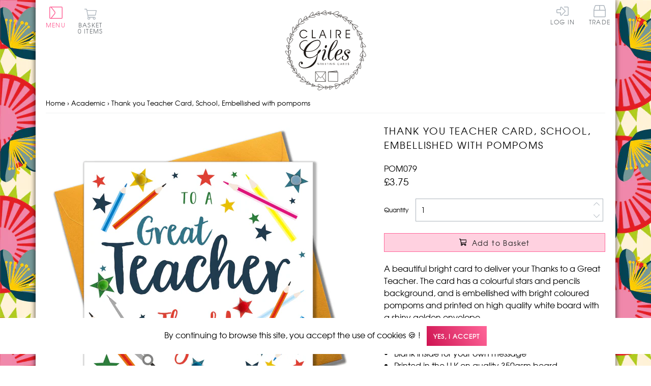

--- FILE ---
content_type: text/html; charset=utf-8
request_url: https://www.clairegiles.com/collections/exams-school-graduation/products/pom079
body_size: 23331
content:
<!doctype html>
<!--[if IE 9]> <html class="ie9 no-js supports-no-cookies" lang="en"> <![endif]-->
<!--[if (gt IE 9)|!(IE)]><!--> <html class="no-js supports-no-cookies" lang="en"> <!--<![endif]-->
<head>
  <meta charset="utf-8">
  <meta http-equiv="X-UA-Compatible" content="IE=edge">
  <meta name="viewport" content="width=device-width,initial-scale=1">
  <meta name="theme-color" content="#000">
  <meta name="google-site-verification" content="ofNCHcT-hPqaSDLV_vZThsl10fPNhgkp_V9xnRbwkCc" />
  
  <link rel="canonical" href="https://www.clairegiles.com/products/pom079">

  <!-- STYLES -->
  <link href="//www.clairegiles.com/cdn/shop/t/4/assets/cg-critical.css?v=98489400331324737861594224083" rel="stylesheet" type="text/css" media="all" />

  <!-- jQuery -->
  <script src="https://ajax.googleapis.com/ajax/libs/jquery/3.4.1/jquery.min.js"></script>
  <!-- SCRIPTS -->
  <script src="//www.clairegiles.com/cdn/shop/t/4/assets/lazysizes.min.js?v=41786370350363313701591119598" type="text/javascript"></script>

  
    <link rel="shortcut icon" href="//www.clairegiles.com/cdn/shop/files/favicon_32x32.jpg?v=1613758405" type="image/png">
  

  
  <title>
    Thank you Teacher Card, School, Embellished with pompoms
    
    
    
      &ndash; Claire Giles Greetings Cards
    
  </title>

  
    <meta name="description" content="A beautiful bright card to deliver your Thanks to a Great Teacher. The card has a colourful stars and pencils background, and is embellished with bright coloured pompoms and printed on high quality white board with a shiny golden envelope. Dimensions: 150mm x 150mm Blank inside for your own message Printed in the U.K o">
  

  
<!-- Google / Search Engine Tags -->
<meta itemprop="name" content="Thank you Teacher Card, School, Embellished with pompoms">
<meta itemprop="description" content="A beautiful bright card to deliver your Thanks to a Great Teacher. The card has a colourful stars and pencils background, and is embellished with bright coloured pompoms and printed on high quality white board with a shiny golden envelope. Dimensions: 150mm x 150mm Blank inside for your own message Printed in the U.K o">
<meta itemprop="image" content="https://www.clairegiles.com/cdn/shop/products/B0711KBCS5.MAIN_1024x1024.jpg?v=1585389736"content="https://www.clairegiles.com/cdn/shop/products/B0711KBCS5.PT02_1024x1024.jpg?v=1585389736"content="https://www.clairegiles.com/cdn/shop/products/B0711KBCS5.PT03_1024x1024.jpg?v=1585389736"content="https://www.clairegiles.com/cdn/shop/files/BIL001_6_ce02e197-4b82-4ea4-a20d-1ec2e1cd76a3_1024x1024.jpg?v=1705575756">

<!-- Facebook Meta Tags -->
<meta property="og:site_name" content="Claire Giles Greetings Cards">
<meta property="og:url" content="https://www.clairegiles.com/products/pom079">
<meta property="og:title" content="Thank you Teacher Card, School, Embellished with pompoms">
<meta property="og:type" content="product">
<meta property="og:description" content="A beautiful bright card to deliver your Thanks to a Great Teacher. The card has a colourful stars and pencils background, and is embellished with bright coloured pompoms and printed on high quality white board with a shiny golden envelope. Dimensions: 150mm x 150mm Blank inside for your own message Printed in the U.K o">
<meta property="og:image" content="https://www.clairegiles.com/cdn/shop/products/B0711KBCS5.MAIN_1024x1024.jpg?v=1585389736"content="https://www.clairegiles.com/cdn/shop/products/B0711KBCS5.PT02_1024x1024.jpg?v=1585389736"content="https://www.clairegiles.com/cdn/shop/products/B0711KBCS5.PT03_1024x1024.jpg?v=1585389736"content="https://www.clairegiles.com/cdn/shop/files/BIL001_6_ce02e197-4b82-4ea4-a20d-1ec2e1cd76a3_1024x1024.jpg?v=1705575756">
    <meta property="og:price:amount" content="3.75">
    <meta property="og:price:currency" content="GBP">
  
<!-- Twitter Meta Tags -->
<meta name="twitter:site" content="@clairegilesuk">
<meta name="twitter:card" content="summary_large_image">
<meta name="twitter:title" content="Thank you Teacher Card, School, Embellished with pompoms">
<meta name="twitter:description" content="A beautiful bright card to deliver your Thanks to a Great Teacher. The card has a colourful stars and pencils background, and is embellished with bright coloured pompoms and printed on high quality white board with a shiny golden envelope. Dimensions: 150mm x 150mm Blank inside for your own message Printed in the U.K o">
<meta name="twitter:image" content="https://www.clairegiles.com/cdn/shop/products/B0711KBCS5.MAIN_1024x1024.jpg?v=1585389736"content="https://www.clairegiles.com/cdn/shop/products/B0711KBCS5.PT02_1024x1024.jpg?v=1585389736"content="https://www.clairegiles.com/cdn/shop/products/B0711KBCS5.PT03_1024x1024.jpg?v=1585389736"content="https://www.clairegiles.com/cdn/shop/files/BIL001_6_ce02e197-4b82-4ea4-a20d-1ec2e1cd76a3_1024x1024.jpg?v=1705575756">



  
  <script> window['_fs_debug'] = false; window['_fs_host'] = 'fullstory.com'; window['_fs_script'] = 'edge.fullstory.com/s/fs.js'; window['_fs_org'] = 'VXAJB'; window['_fs_namespace'] = 'FS'; (function(m,n,e,t,l,o,g,y){ if (e in m) {if(m.console && m.console.log) { m.console.log('FullStory namespace conflict. Please set window["_fs_namespace"].');} return;} g=m[e]=function(a,b,s){g.q?g.q.push([a,b,s]):g._api(a,b,s);};g.q=[]; o=n.createElement(t);o.async=1;o.crossOrigin='anonymous';o.src='https://'+_fs_script; y=n.getElementsByTagName(t)[0];y.parentNode.insertBefore(o,y); g.identify=function(i,v,s){g(l,{uid:i},s);if(v)g(l,v,s)};g.setUserVars=function(v,s){g(l,v,s)};g.event=function(i,v,s){g('event',{n:i,p:v},s)}; g.anonymize=function(){g.identify(!!0)}; g.shutdown=function(){g("rec",!1)};g.restart=function(){g("rec",!0)}; g.log = function(a,b){g("log",[a,b])}; g.consent=function(a){g("consent",!arguments.length||a)}; g.identifyAccount=function(i,v){o='account';v=v||{};v.acctId=i;g(o,v)}; g.clearUserCookie=function(){}; g._w={};y='XMLHttpRequest';g._w[y]=m[y];y='fetch';g._w[y]=m[y]; if(m[y])m[y]=function(){return g._w[y].apply(this,arguments)}; g._v="1.2.0"; })(window,document,window['_fs_namespace'],'script','user'); </script>

  <script>
    document.documentElement.className = document.documentElement.className.replace('no-js', 'js');
    window.theme = {
      strings: {
        addToCart: "Add to Basket",
        soldOut: "Sold Out",
        unavailable: "Unavailable"
      },
      moneyFormat: "£{{amount}}"
    };
  </script>

  

  <script>window.performance && window.performance.mark && window.performance.mark('shopify.content_for_header.start');</script><meta name="google-site-verification" content="8tGoEJLPKW8VEedsCAFIkknDAdD13Ww5baLmwWrxnfI">
<meta id="shopify-digital-wallet" name="shopify-digital-wallet" content="/27027538053/digital_wallets/dialog">
<meta name="shopify-checkout-api-token" content="2e55a8b41c2c9268aade93f80ac85888">
<meta id="in-context-paypal-metadata" data-shop-id="27027538053" data-venmo-supported="false" data-environment="production" data-locale="en_US" data-paypal-v4="true" data-currency="GBP">
<link rel="alternate" type="application/json+oembed" href="https://www.clairegiles.com/products/pom079.oembed">
<script async="async" src="/checkouts/internal/preloads.js?locale=en-GB"></script>
<link rel="preconnect" href="https://shop.app" crossorigin="anonymous">
<script async="async" src="https://shop.app/checkouts/internal/preloads.js?locale=en-GB&shop_id=27027538053" crossorigin="anonymous"></script>
<script id="apple-pay-shop-capabilities" type="application/json">{"shopId":27027538053,"countryCode":"GB","currencyCode":"GBP","merchantCapabilities":["supports3DS"],"merchantId":"gid:\/\/shopify\/Shop\/27027538053","merchantName":"Claire Giles Greetings Cards","requiredBillingContactFields":["postalAddress","email"],"requiredShippingContactFields":["postalAddress","email"],"shippingType":"shipping","supportedNetworks":["visa","maestro","masterCard","amex","discover","elo"],"total":{"type":"pending","label":"Claire Giles Greetings Cards","amount":"1.00"},"shopifyPaymentsEnabled":true,"supportsSubscriptions":true}</script>
<script id="shopify-features" type="application/json">{"accessToken":"2e55a8b41c2c9268aade93f80ac85888","betas":["rich-media-storefront-analytics"],"domain":"www.clairegiles.com","predictiveSearch":true,"shopId":27027538053,"locale":"en"}</script>
<script>var Shopify = Shopify || {};
Shopify.shop = "claire-giles-retail.myshopify.com";
Shopify.locale = "en";
Shopify.currency = {"active":"GBP","rate":"1.0"};
Shopify.country = "GB";
Shopify.theme = {"name":"CG PRODUCTION - DO NOT RUN SLATE","id":97815724165,"schema_name":"Claire Giles Cards","schema_version":"1.0.0","theme_store_id":null,"role":"main"};
Shopify.theme.handle = "null";
Shopify.theme.style = {"id":null,"handle":null};
Shopify.cdnHost = "www.clairegiles.com/cdn";
Shopify.routes = Shopify.routes || {};
Shopify.routes.root = "/";</script>
<script type="module">!function(o){(o.Shopify=o.Shopify||{}).modules=!0}(window);</script>
<script>!function(o){function n(){var o=[];function n(){o.push(Array.prototype.slice.apply(arguments))}return n.q=o,n}var t=o.Shopify=o.Shopify||{};t.loadFeatures=n(),t.autoloadFeatures=n()}(window);</script>
<script>
  window.ShopifyPay = window.ShopifyPay || {};
  window.ShopifyPay.apiHost = "shop.app\/pay";
  window.ShopifyPay.redirectState = null;
</script>
<script id="shop-js-analytics" type="application/json">{"pageType":"product"}</script>
<script defer="defer" async type="module" src="//www.clairegiles.com/cdn/shopifycloud/shop-js/modules/v2/client.init-shop-cart-sync_BT-GjEfc.en.esm.js"></script>
<script defer="defer" async type="module" src="//www.clairegiles.com/cdn/shopifycloud/shop-js/modules/v2/chunk.common_D58fp_Oc.esm.js"></script>
<script defer="defer" async type="module" src="//www.clairegiles.com/cdn/shopifycloud/shop-js/modules/v2/chunk.modal_xMitdFEc.esm.js"></script>
<script type="module">
  await import("//www.clairegiles.com/cdn/shopifycloud/shop-js/modules/v2/client.init-shop-cart-sync_BT-GjEfc.en.esm.js");
await import("//www.clairegiles.com/cdn/shopifycloud/shop-js/modules/v2/chunk.common_D58fp_Oc.esm.js");
await import("//www.clairegiles.com/cdn/shopifycloud/shop-js/modules/v2/chunk.modal_xMitdFEc.esm.js");

  window.Shopify.SignInWithShop?.initShopCartSync?.({"fedCMEnabled":true,"windoidEnabled":true});

</script>
<script>
  window.Shopify = window.Shopify || {};
  if (!window.Shopify.featureAssets) window.Shopify.featureAssets = {};
  window.Shopify.featureAssets['shop-js'] = {"shop-cart-sync":["modules/v2/client.shop-cart-sync_DZOKe7Ll.en.esm.js","modules/v2/chunk.common_D58fp_Oc.esm.js","modules/v2/chunk.modal_xMitdFEc.esm.js"],"init-fed-cm":["modules/v2/client.init-fed-cm_B6oLuCjv.en.esm.js","modules/v2/chunk.common_D58fp_Oc.esm.js","modules/v2/chunk.modal_xMitdFEc.esm.js"],"shop-cash-offers":["modules/v2/client.shop-cash-offers_D2sdYoxE.en.esm.js","modules/v2/chunk.common_D58fp_Oc.esm.js","modules/v2/chunk.modal_xMitdFEc.esm.js"],"shop-login-button":["modules/v2/client.shop-login-button_QeVjl5Y3.en.esm.js","modules/v2/chunk.common_D58fp_Oc.esm.js","modules/v2/chunk.modal_xMitdFEc.esm.js"],"pay-button":["modules/v2/client.pay-button_DXTOsIq6.en.esm.js","modules/v2/chunk.common_D58fp_Oc.esm.js","modules/v2/chunk.modal_xMitdFEc.esm.js"],"shop-button":["modules/v2/client.shop-button_DQZHx9pm.en.esm.js","modules/v2/chunk.common_D58fp_Oc.esm.js","modules/v2/chunk.modal_xMitdFEc.esm.js"],"avatar":["modules/v2/client.avatar_BTnouDA3.en.esm.js"],"init-windoid":["modules/v2/client.init-windoid_CR1B-cfM.en.esm.js","modules/v2/chunk.common_D58fp_Oc.esm.js","modules/v2/chunk.modal_xMitdFEc.esm.js"],"init-shop-for-new-customer-accounts":["modules/v2/client.init-shop-for-new-customer-accounts_C_vY_xzh.en.esm.js","modules/v2/client.shop-login-button_QeVjl5Y3.en.esm.js","modules/v2/chunk.common_D58fp_Oc.esm.js","modules/v2/chunk.modal_xMitdFEc.esm.js"],"init-shop-email-lookup-coordinator":["modules/v2/client.init-shop-email-lookup-coordinator_BI7n9ZSv.en.esm.js","modules/v2/chunk.common_D58fp_Oc.esm.js","modules/v2/chunk.modal_xMitdFEc.esm.js"],"init-shop-cart-sync":["modules/v2/client.init-shop-cart-sync_BT-GjEfc.en.esm.js","modules/v2/chunk.common_D58fp_Oc.esm.js","modules/v2/chunk.modal_xMitdFEc.esm.js"],"shop-toast-manager":["modules/v2/client.shop-toast-manager_DiYdP3xc.en.esm.js","modules/v2/chunk.common_D58fp_Oc.esm.js","modules/v2/chunk.modal_xMitdFEc.esm.js"],"init-customer-accounts":["modules/v2/client.init-customer-accounts_D9ZNqS-Q.en.esm.js","modules/v2/client.shop-login-button_QeVjl5Y3.en.esm.js","modules/v2/chunk.common_D58fp_Oc.esm.js","modules/v2/chunk.modal_xMitdFEc.esm.js"],"init-customer-accounts-sign-up":["modules/v2/client.init-customer-accounts-sign-up_iGw4briv.en.esm.js","modules/v2/client.shop-login-button_QeVjl5Y3.en.esm.js","modules/v2/chunk.common_D58fp_Oc.esm.js","modules/v2/chunk.modal_xMitdFEc.esm.js"],"shop-follow-button":["modules/v2/client.shop-follow-button_CqMgW2wH.en.esm.js","modules/v2/chunk.common_D58fp_Oc.esm.js","modules/v2/chunk.modal_xMitdFEc.esm.js"],"checkout-modal":["modules/v2/client.checkout-modal_xHeaAweL.en.esm.js","modules/v2/chunk.common_D58fp_Oc.esm.js","modules/v2/chunk.modal_xMitdFEc.esm.js"],"shop-login":["modules/v2/client.shop-login_D91U-Q7h.en.esm.js","modules/v2/chunk.common_D58fp_Oc.esm.js","modules/v2/chunk.modal_xMitdFEc.esm.js"],"lead-capture":["modules/v2/client.lead-capture_BJmE1dJe.en.esm.js","modules/v2/chunk.common_D58fp_Oc.esm.js","modules/v2/chunk.modal_xMitdFEc.esm.js"],"payment-terms":["modules/v2/client.payment-terms_Ci9AEqFq.en.esm.js","modules/v2/chunk.common_D58fp_Oc.esm.js","modules/v2/chunk.modal_xMitdFEc.esm.js"]};
</script>
<script>(function() {
  var isLoaded = false;
  function asyncLoad() {
    if (isLoaded) return;
    isLoaded = true;
    var urls = ["https:\/\/reorder-master.hulkapps.com\/reorderjs\/re-order.js?1646032706\u0026shop=claire-giles-retail.myshopify.com"];
    for (var i = 0; i < urls.length; i++) {
      var s = document.createElement('script');
      s.type = 'text/javascript';
      s.async = true;
      s.src = urls[i];
      var x = document.getElementsByTagName('script')[0];
      x.parentNode.insertBefore(s, x);
    }
  };
  if(window.attachEvent) {
    window.attachEvent('onload', asyncLoad);
  } else {
    window.addEventListener('load', asyncLoad, false);
  }
})();</script>
<script id="__st">var __st={"a":27027538053,"offset":0,"reqid":"6128dd7a-6449-4ca9-80a4-302b0f5c023e-1769432567","pageurl":"www.clairegiles.com\/collections\/exams-school-graduation\/products\/pom079","u":"c8fa11366157","p":"product","rtyp":"product","rid":4652070273157};</script>
<script>window.ShopifyPaypalV4VisibilityTracking = true;</script>
<script id="captcha-bootstrap">!function(){'use strict';const t='contact',e='account',n='new_comment',o=[[t,t],['blogs',n],['comments',n],[t,'customer']],c=[[e,'customer_login'],[e,'guest_login'],[e,'recover_customer_password'],[e,'create_customer']],r=t=>t.map((([t,e])=>`form[action*='/${t}']:not([data-nocaptcha='true']) input[name='form_type'][value='${e}']`)).join(','),a=t=>()=>t?[...document.querySelectorAll(t)].map((t=>t.form)):[];function s(){const t=[...o],e=r(t);return a(e)}const i='password',u='form_key',d=['recaptcha-v3-token','g-recaptcha-response','h-captcha-response',i],f=()=>{try{return window.sessionStorage}catch{return}},m='__shopify_v',_=t=>t.elements[u];function p(t,e,n=!1){try{const o=window.sessionStorage,c=JSON.parse(o.getItem(e)),{data:r}=function(t){const{data:e,action:n}=t;return t[m]||n?{data:e,action:n}:{data:t,action:n}}(c);for(const[e,n]of Object.entries(r))t.elements[e]&&(t.elements[e].value=n);n&&o.removeItem(e)}catch(o){console.error('form repopulation failed',{error:o})}}const l='form_type',E='cptcha';function T(t){t.dataset[E]=!0}const w=window,h=w.document,L='Shopify',v='ce_forms',y='captcha';let A=!1;((t,e)=>{const n=(g='f06e6c50-85a8-45c8-87d0-21a2b65856fe',I='https://cdn.shopify.com/shopifycloud/storefront-forms-hcaptcha/ce_storefront_forms_captcha_hcaptcha.v1.5.2.iife.js',D={infoText:'Protected by hCaptcha',privacyText:'Privacy',termsText:'Terms'},(t,e,n)=>{const o=w[L][v],c=o.bindForm;if(c)return c(t,g,e,D).then(n);var r;o.q.push([[t,g,e,D],n]),r=I,A||(h.body.append(Object.assign(h.createElement('script'),{id:'captcha-provider',async:!0,src:r})),A=!0)});var g,I,D;w[L]=w[L]||{},w[L][v]=w[L][v]||{},w[L][v].q=[],w[L][y]=w[L][y]||{},w[L][y].protect=function(t,e){n(t,void 0,e),T(t)},Object.freeze(w[L][y]),function(t,e,n,w,h,L){const[v,y,A,g]=function(t,e,n){const i=e?o:[],u=t?c:[],d=[...i,...u],f=r(d),m=r(i),_=r(d.filter((([t,e])=>n.includes(e))));return[a(f),a(m),a(_),s()]}(w,h,L),I=t=>{const e=t.target;return e instanceof HTMLFormElement?e:e&&e.form},D=t=>v().includes(t);t.addEventListener('submit',(t=>{const e=I(t);if(!e)return;const n=D(e)&&!e.dataset.hcaptchaBound&&!e.dataset.recaptchaBound,o=_(e),c=g().includes(e)&&(!o||!o.value);(n||c)&&t.preventDefault(),c&&!n&&(function(t){try{if(!f())return;!function(t){const e=f();if(!e)return;const n=_(t);if(!n)return;const o=n.value;o&&e.removeItem(o)}(t);const e=Array.from(Array(32),(()=>Math.random().toString(36)[2])).join('');!function(t,e){_(t)||t.append(Object.assign(document.createElement('input'),{type:'hidden',name:u})),t.elements[u].value=e}(t,e),function(t,e){const n=f();if(!n)return;const o=[...t.querySelectorAll(`input[type='${i}']`)].map((({name:t})=>t)),c=[...d,...o],r={};for(const[a,s]of new FormData(t).entries())c.includes(a)||(r[a]=s);n.setItem(e,JSON.stringify({[m]:1,action:t.action,data:r}))}(t,e)}catch(e){console.error('failed to persist form',e)}}(e),e.submit())}));const S=(t,e)=>{t&&!t.dataset[E]&&(n(t,e.some((e=>e===t))),T(t))};for(const o of['focusin','change'])t.addEventListener(o,(t=>{const e=I(t);D(e)&&S(e,y())}));const B=e.get('form_key'),M=e.get(l),P=B&&M;t.addEventListener('DOMContentLoaded',(()=>{const t=y();if(P)for(const e of t)e.elements[l].value===M&&p(e,B);[...new Set([...A(),...v().filter((t=>'true'===t.dataset.shopifyCaptcha))])].forEach((e=>S(e,t)))}))}(h,new URLSearchParams(w.location.search),n,t,e,['guest_login'])})(!0,!0)}();</script>
<script integrity="sha256-4kQ18oKyAcykRKYeNunJcIwy7WH5gtpwJnB7kiuLZ1E=" data-source-attribution="shopify.loadfeatures" defer="defer" src="//www.clairegiles.com/cdn/shopifycloud/storefront/assets/storefront/load_feature-a0a9edcb.js" crossorigin="anonymous"></script>
<script crossorigin="anonymous" defer="defer" src="//www.clairegiles.com/cdn/shopifycloud/storefront/assets/shopify_pay/storefront-65b4c6d7.js?v=20250812"></script>
<script data-source-attribution="shopify.dynamic_checkout.dynamic.init">var Shopify=Shopify||{};Shopify.PaymentButton=Shopify.PaymentButton||{isStorefrontPortableWallets:!0,init:function(){window.Shopify.PaymentButton.init=function(){};var t=document.createElement("script");t.src="https://www.clairegiles.com/cdn/shopifycloud/portable-wallets/latest/portable-wallets.en.js",t.type="module",document.head.appendChild(t)}};
</script>
<script data-source-attribution="shopify.dynamic_checkout.buyer_consent">
  function portableWalletsHideBuyerConsent(e){var t=document.getElementById("shopify-buyer-consent"),n=document.getElementById("shopify-subscription-policy-button");t&&n&&(t.classList.add("hidden"),t.setAttribute("aria-hidden","true"),n.removeEventListener("click",e))}function portableWalletsShowBuyerConsent(e){var t=document.getElementById("shopify-buyer-consent"),n=document.getElementById("shopify-subscription-policy-button");t&&n&&(t.classList.remove("hidden"),t.removeAttribute("aria-hidden"),n.addEventListener("click",e))}window.Shopify?.PaymentButton&&(window.Shopify.PaymentButton.hideBuyerConsent=portableWalletsHideBuyerConsent,window.Shopify.PaymentButton.showBuyerConsent=portableWalletsShowBuyerConsent);
</script>
<script data-source-attribution="shopify.dynamic_checkout.cart.bootstrap">document.addEventListener("DOMContentLoaded",(function(){function t(){return document.querySelector("shopify-accelerated-checkout-cart, shopify-accelerated-checkout")}if(t())Shopify.PaymentButton.init();else{new MutationObserver((function(e,n){t()&&(Shopify.PaymentButton.init(),n.disconnect())})).observe(document.body,{childList:!0,subtree:!0})}}));
</script>
<script id='scb4127' type='text/javascript' async='' src='https://www.clairegiles.com/cdn/shopifycloud/privacy-banner/storefront-banner.js'></script><link id="shopify-accelerated-checkout-styles" rel="stylesheet" media="screen" href="https://www.clairegiles.com/cdn/shopifycloud/portable-wallets/latest/accelerated-checkout-backwards-compat.css" crossorigin="anonymous">
<style id="shopify-accelerated-checkout-cart">
        #shopify-buyer-consent {
  margin-top: 1em;
  display: inline-block;
  width: 100%;
}

#shopify-buyer-consent.hidden {
  display: none;
}

#shopify-subscription-policy-button {
  background: none;
  border: none;
  padding: 0;
  text-decoration: underline;
  font-size: inherit;
  cursor: pointer;
}

#shopify-subscription-policy-button::before {
  box-shadow: none;
}

      </style>

<script>window.performance && window.performance.mark && window.performance.mark('shopify.content_for_header.end');</script>
<link href='https://fonts.googleapis.com/css?family=Lato:300,400,700,900|Manjari:400,700|Nunito:300,400,600,700,800|Roboto:300,400,500,700,900&display=swap' rel='stylesheet'>
                                   <link rel='stylesheet' href='https://reorder-master.hulkapps.com/css/re-order.css?v=2022-06-28 07:45:10'>
<link href="https://monorail-edge.shopifysvc.com" rel="dns-prefetch">
<script>(function(){if ("sendBeacon" in navigator && "performance" in window) {try {var session_token_from_headers = performance.getEntriesByType('navigation')[0].serverTiming.find(x => x.name == '_s').description;} catch {var session_token_from_headers = undefined;}var session_cookie_matches = document.cookie.match(/_shopify_s=([^;]*)/);var session_token_from_cookie = session_cookie_matches && session_cookie_matches.length === 2 ? session_cookie_matches[1] : "";var session_token = session_token_from_headers || session_token_from_cookie || "";function handle_abandonment_event(e) {var entries = performance.getEntries().filter(function(entry) {return /monorail-edge.shopifysvc.com/.test(entry.name);});if (!window.abandonment_tracked && entries.length === 0) {window.abandonment_tracked = true;var currentMs = Date.now();var navigation_start = performance.timing.navigationStart;var payload = {shop_id: 27027538053,url: window.location.href,navigation_start,duration: currentMs - navigation_start,session_token,page_type: "product"};window.navigator.sendBeacon("https://monorail-edge.shopifysvc.com/v1/produce", JSON.stringify({schema_id: "online_store_buyer_site_abandonment/1.1",payload: payload,metadata: {event_created_at_ms: currentMs,event_sent_at_ms: currentMs}}));}}window.addEventListener('pagehide', handle_abandonment_event);}}());</script>
<script id="web-pixels-manager-setup">(function e(e,d,r,n,o){if(void 0===o&&(o={}),!Boolean(null===(a=null===(i=window.Shopify)||void 0===i?void 0:i.analytics)||void 0===a?void 0:a.replayQueue)){var i,a;window.Shopify=window.Shopify||{};var t=window.Shopify;t.analytics=t.analytics||{};var s=t.analytics;s.replayQueue=[],s.publish=function(e,d,r){return s.replayQueue.push([e,d,r]),!0};try{self.performance.mark("wpm:start")}catch(e){}var l=function(){var e={modern:/Edge?\/(1{2}[4-9]|1[2-9]\d|[2-9]\d{2}|\d{4,})\.\d+(\.\d+|)|Firefox\/(1{2}[4-9]|1[2-9]\d|[2-9]\d{2}|\d{4,})\.\d+(\.\d+|)|Chrom(ium|e)\/(9{2}|\d{3,})\.\d+(\.\d+|)|(Maci|X1{2}).+ Version\/(15\.\d+|(1[6-9]|[2-9]\d|\d{3,})\.\d+)([,.]\d+|)( \(\w+\)|)( Mobile\/\w+|) Safari\/|Chrome.+OPR\/(9{2}|\d{3,})\.\d+\.\d+|(CPU[ +]OS|iPhone[ +]OS|CPU[ +]iPhone|CPU IPhone OS|CPU iPad OS)[ +]+(15[._]\d+|(1[6-9]|[2-9]\d|\d{3,})[._]\d+)([._]\d+|)|Android:?[ /-](13[3-9]|1[4-9]\d|[2-9]\d{2}|\d{4,})(\.\d+|)(\.\d+|)|Android.+Firefox\/(13[5-9]|1[4-9]\d|[2-9]\d{2}|\d{4,})\.\d+(\.\d+|)|Android.+Chrom(ium|e)\/(13[3-9]|1[4-9]\d|[2-9]\d{2}|\d{4,})\.\d+(\.\d+|)|SamsungBrowser\/([2-9]\d|\d{3,})\.\d+/,legacy:/Edge?\/(1[6-9]|[2-9]\d|\d{3,})\.\d+(\.\d+|)|Firefox\/(5[4-9]|[6-9]\d|\d{3,})\.\d+(\.\d+|)|Chrom(ium|e)\/(5[1-9]|[6-9]\d|\d{3,})\.\d+(\.\d+|)([\d.]+$|.*Safari\/(?![\d.]+ Edge\/[\d.]+$))|(Maci|X1{2}).+ Version\/(10\.\d+|(1[1-9]|[2-9]\d|\d{3,})\.\d+)([,.]\d+|)( \(\w+\)|)( Mobile\/\w+|) Safari\/|Chrome.+OPR\/(3[89]|[4-9]\d|\d{3,})\.\d+\.\d+|(CPU[ +]OS|iPhone[ +]OS|CPU[ +]iPhone|CPU IPhone OS|CPU iPad OS)[ +]+(10[._]\d+|(1[1-9]|[2-9]\d|\d{3,})[._]\d+)([._]\d+|)|Android:?[ /-](13[3-9]|1[4-9]\d|[2-9]\d{2}|\d{4,})(\.\d+|)(\.\d+|)|Mobile Safari.+OPR\/([89]\d|\d{3,})\.\d+\.\d+|Android.+Firefox\/(13[5-9]|1[4-9]\d|[2-9]\d{2}|\d{4,})\.\d+(\.\d+|)|Android.+Chrom(ium|e)\/(13[3-9]|1[4-9]\d|[2-9]\d{2}|\d{4,})\.\d+(\.\d+|)|Android.+(UC? ?Browser|UCWEB|U3)[ /]?(15\.([5-9]|\d{2,})|(1[6-9]|[2-9]\d|\d{3,})\.\d+)\.\d+|SamsungBrowser\/(5\.\d+|([6-9]|\d{2,})\.\d+)|Android.+MQ{2}Browser\/(14(\.(9|\d{2,})|)|(1[5-9]|[2-9]\d|\d{3,})(\.\d+|))(\.\d+|)|K[Aa][Ii]OS\/(3\.\d+|([4-9]|\d{2,})\.\d+)(\.\d+|)/},d=e.modern,r=e.legacy,n=navigator.userAgent;return n.match(d)?"modern":n.match(r)?"legacy":"unknown"}(),u="modern"===l?"modern":"legacy",c=(null!=n?n:{modern:"",legacy:""})[u],f=function(e){return[e.baseUrl,"/wpm","/b",e.hashVersion,"modern"===e.buildTarget?"m":"l",".js"].join("")}({baseUrl:d,hashVersion:r,buildTarget:u}),m=function(e){var d=e.version,r=e.bundleTarget,n=e.surface,o=e.pageUrl,i=e.monorailEndpoint;return{emit:function(e){var a=e.status,t=e.errorMsg,s=(new Date).getTime(),l=JSON.stringify({metadata:{event_sent_at_ms:s},events:[{schema_id:"web_pixels_manager_load/3.1",payload:{version:d,bundle_target:r,page_url:o,status:a,surface:n,error_msg:t},metadata:{event_created_at_ms:s}}]});if(!i)return console&&console.warn&&console.warn("[Web Pixels Manager] No Monorail endpoint provided, skipping logging."),!1;try{return self.navigator.sendBeacon.bind(self.navigator)(i,l)}catch(e){}var u=new XMLHttpRequest;try{return u.open("POST",i,!0),u.setRequestHeader("Content-Type","text/plain"),u.send(l),!0}catch(e){return console&&console.warn&&console.warn("[Web Pixels Manager] Got an unhandled error while logging to Monorail."),!1}}}}({version:r,bundleTarget:l,surface:e.surface,pageUrl:self.location.href,monorailEndpoint:e.monorailEndpoint});try{o.browserTarget=l,function(e){var d=e.src,r=e.async,n=void 0===r||r,o=e.onload,i=e.onerror,a=e.sri,t=e.scriptDataAttributes,s=void 0===t?{}:t,l=document.createElement("script"),u=document.querySelector("head"),c=document.querySelector("body");if(l.async=n,l.src=d,a&&(l.integrity=a,l.crossOrigin="anonymous"),s)for(var f in s)if(Object.prototype.hasOwnProperty.call(s,f))try{l.dataset[f]=s[f]}catch(e){}if(o&&l.addEventListener("load",o),i&&l.addEventListener("error",i),u)u.appendChild(l);else{if(!c)throw new Error("Did not find a head or body element to append the script");c.appendChild(l)}}({src:f,async:!0,onload:function(){if(!function(){var e,d;return Boolean(null===(d=null===(e=window.Shopify)||void 0===e?void 0:e.analytics)||void 0===d?void 0:d.initialized)}()){var d=window.webPixelsManager.init(e)||void 0;if(d){var r=window.Shopify.analytics;r.replayQueue.forEach((function(e){var r=e[0],n=e[1],o=e[2];d.publishCustomEvent(r,n,o)})),r.replayQueue=[],r.publish=d.publishCustomEvent,r.visitor=d.visitor,r.initialized=!0}}},onerror:function(){return m.emit({status:"failed",errorMsg:"".concat(f," has failed to load")})},sri:function(e){var d=/^sha384-[A-Za-z0-9+/=]+$/;return"string"==typeof e&&d.test(e)}(c)?c:"",scriptDataAttributes:o}),m.emit({status:"loading"})}catch(e){m.emit({status:"failed",errorMsg:(null==e?void 0:e.message)||"Unknown error"})}}})({shopId: 27027538053,storefrontBaseUrl: "https://www.clairegiles.com",extensionsBaseUrl: "https://extensions.shopifycdn.com/cdn/shopifycloud/web-pixels-manager",monorailEndpoint: "https://monorail-edge.shopifysvc.com/unstable/produce_batch",surface: "storefront-renderer",enabledBetaFlags: ["2dca8a86"],webPixelsConfigList: [{"id":"940278138","configuration":"{\"config\":\"{\\\"pixel_id\\\":\\\"GT-WBT2S9F\\\",\\\"target_country\\\":\\\"GB\\\",\\\"gtag_events\\\":[{\\\"type\\\":\\\"purchase\\\",\\\"action_label\\\":\\\"MC-9B1FF5RRCP\\\"},{\\\"type\\\":\\\"page_view\\\",\\\"action_label\\\":\\\"MC-9B1FF5RRCP\\\"},{\\\"type\\\":\\\"view_item\\\",\\\"action_label\\\":\\\"MC-9B1FF5RRCP\\\"}],\\\"enable_monitoring_mode\\\":false}\"}","eventPayloadVersion":"v1","runtimeContext":"OPEN","scriptVersion":"b2a88bafab3e21179ed38636efcd8a93","type":"APP","apiClientId":1780363,"privacyPurposes":[],"dataSharingAdjustments":{"protectedCustomerApprovalScopes":["read_customer_address","read_customer_email","read_customer_name","read_customer_personal_data","read_customer_phone"]}},{"id":"197067130","eventPayloadVersion":"v1","runtimeContext":"LAX","scriptVersion":"1","type":"CUSTOM","privacyPurposes":["ANALYTICS"],"name":"Google Analytics tag (migrated)"},{"id":"shopify-app-pixel","configuration":"{}","eventPayloadVersion":"v1","runtimeContext":"STRICT","scriptVersion":"0450","apiClientId":"shopify-pixel","type":"APP","privacyPurposes":["ANALYTICS","MARKETING"]},{"id":"shopify-custom-pixel","eventPayloadVersion":"v1","runtimeContext":"LAX","scriptVersion":"0450","apiClientId":"shopify-pixel","type":"CUSTOM","privacyPurposes":["ANALYTICS","MARKETING"]}],isMerchantRequest: false,initData: {"shop":{"name":"Claire Giles Greetings Cards","paymentSettings":{"currencyCode":"GBP"},"myshopifyDomain":"claire-giles-retail.myshopify.com","countryCode":"GB","storefrontUrl":"https:\/\/www.clairegiles.com"},"customer":null,"cart":null,"checkout":null,"productVariants":[{"price":{"amount":3.75,"currencyCode":"GBP"},"product":{"title":"Thank you Teacher Card, School, Embellished with pompoms","vendor":"Claire Giles Retail","id":"4652070273157","untranslatedTitle":"Thank you Teacher Card, School, Embellished with pompoms","url":"\/products\/pom079","type":"Pom Pom"},"id":"32713732358277","image":{"src":"\/\/www.clairegiles.com\/cdn\/shop\/products\/B0711KBCS5.MAIN.jpg?v=1585389736"},"sku":"POM079","title":"Default Title","untranslatedTitle":"Default Title"}],"purchasingCompany":null},},"https://www.clairegiles.com/cdn","fcfee988w5aeb613cpc8e4bc33m6693e112",{"modern":"","legacy":""},{"shopId":"27027538053","storefrontBaseUrl":"https:\/\/www.clairegiles.com","extensionBaseUrl":"https:\/\/extensions.shopifycdn.com\/cdn\/shopifycloud\/web-pixels-manager","surface":"storefront-renderer","enabledBetaFlags":"[\"2dca8a86\"]","isMerchantRequest":"false","hashVersion":"fcfee988w5aeb613cpc8e4bc33m6693e112","publish":"custom","events":"[[\"page_viewed\",{}],[\"product_viewed\",{\"productVariant\":{\"price\":{\"amount\":3.75,\"currencyCode\":\"GBP\"},\"product\":{\"title\":\"Thank you Teacher Card, School, Embellished with pompoms\",\"vendor\":\"Claire Giles Retail\",\"id\":\"4652070273157\",\"untranslatedTitle\":\"Thank you Teacher Card, School, Embellished with pompoms\",\"url\":\"\/products\/pom079\",\"type\":\"Pom Pom\"},\"id\":\"32713732358277\",\"image\":{\"src\":\"\/\/www.clairegiles.com\/cdn\/shop\/products\/B0711KBCS5.MAIN.jpg?v=1585389736\"},\"sku\":\"POM079\",\"title\":\"Default Title\",\"untranslatedTitle\":\"Default Title\"}}]]"});</script><script>
  window.ShopifyAnalytics = window.ShopifyAnalytics || {};
  window.ShopifyAnalytics.meta = window.ShopifyAnalytics.meta || {};
  window.ShopifyAnalytics.meta.currency = 'GBP';
  var meta = {"product":{"id":4652070273157,"gid":"gid:\/\/shopify\/Product\/4652070273157","vendor":"Claire Giles Retail","type":"Pom Pom","handle":"pom079","variants":[{"id":32713732358277,"price":375,"name":"Thank you Teacher Card, School, Embellished with pompoms","public_title":null,"sku":"POM079"}],"remote":false},"page":{"pageType":"product","resourceType":"product","resourceId":4652070273157,"requestId":"6128dd7a-6449-4ca9-80a4-302b0f5c023e-1769432567"}};
  for (var attr in meta) {
    window.ShopifyAnalytics.meta[attr] = meta[attr];
  }
</script>
<script class="analytics">
  (function () {
    var customDocumentWrite = function(content) {
      var jquery = null;

      if (window.jQuery) {
        jquery = window.jQuery;
      } else if (window.Checkout && window.Checkout.$) {
        jquery = window.Checkout.$;
      }

      if (jquery) {
        jquery('body').append(content);
      }
    };

    var hasLoggedConversion = function(token) {
      if (token) {
        return document.cookie.indexOf('loggedConversion=' + token) !== -1;
      }
      return false;
    }

    var setCookieIfConversion = function(token) {
      if (token) {
        var twoMonthsFromNow = new Date(Date.now());
        twoMonthsFromNow.setMonth(twoMonthsFromNow.getMonth() + 2);

        document.cookie = 'loggedConversion=' + token + '; expires=' + twoMonthsFromNow;
      }
    }

    var trekkie = window.ShopifyAnalytics.lib = window.trekkie = window.trekkie || [];
    if (trekkie.integrations) {
      return;
    }
    trekkie.methods = [
      'identify',
      'page',
      'ready',
      'track',
      'trackForm',
      'trackLink'
    ];
    trekkie.factory = function(method) {
      return function() {
        var args = Array.prototype.slice.call(arguments);
        args.unshift(method);
        trekkie.push(args);
        return trekkie;
      };
    };
    for (var i = 0; i < trekkie.methods.length; i++) {
      var key = trekkie.methods[i];
      trekkie[key] = trekkie.factory(key);
    }
    trekkie.load = function(config) {
      trekkie.config = config || {};
      trekkie.config.initialDocumentCookie = document.cookie;
      var first = document.getElementsByTagName('script')[0];
      var script = document.createElement('script');
      script.type = 'text/javascript';
      script.onerror = function(e) {
        var scriptFallback = document.createElement('script');
        scriptFallback.type = 'text/javascript';
        scriptFallback.onerror = function(error) {
                var Monorail = {
      produce: function produce(monorailDomain, schemaId, payload) {
        var currentMs = new Date().getTime();
        var event = {
          schema_id: schemaId,
          payload: payload,
          metadata: {
            event_created_at_ms: currentMs,
            event_sent_at_ms: currentMs
          }
        };
        return Monorail.sendRequest("https://" + monorailDomain + "/v1/produce", JSON.stringify(event));
      },
      sendRequest: function sendRequest(endpointUrl, payload) {
        // Try the sendBeacon API
        if (window && window.navigator && typeof window.navigator.sendBeacon === 'function' && typeof window.Blob === 'function' && !Monorail.isIos12()) {
          var blobData = new window.Blob([payload], {
            type: 'text/plain'
          });

          if (window.navigator.sendBeacon(endpointUrl, blobData)) {
            return true;
          } // sendBeacon was not successful

        } // XHR beacon

        var xhr = new XMLHttpRequest();

        try {
          xhr.open('POST', endpointUrl);
          xhr.setRequestHeader('Content-Type', 'text/plain');
          xhr.send(payload);
        } catch (e) {
          console.log(e);
        }

        return false;
      },
      isIos12: function isIos12() {
        return window.navigator.userAgent.lastIndexOf('iPhone; CPU iPhone OS 12_') !== -1 || window.navigator.userAgent.lastIndexOf('iPad; CPU OS 12_') !== -1;
      }
    };
    Monorail.produce('monorail-edge.shopifysvc.com',
      'trekkie_storefront_load_errors/1.1',
      {shop_id: 27027538053,
      theme_id: 97815724165,
      app_name: "storefront",
      context_url: window.location.href,
      source_url: "//www.clairegiles.com/cdn/s/trekkie.storefront.8d95595f799fbf7e1d32231b9a28fd43b70c67d3.min.js"});

        };
        scriptFallback.async = true;
        scriptFallback.src = '//www.clairegiles.com/cdn/s/trekkie.storefront.8d95595f799fbf7e1d32231b9a28fd43b70c67d3.min.js';
        first.parentNode.insertBefore(scriptFallback, first);
      };
      script.async = true;
      script.src = '//www.clairegiles.com/cdn/s/trekkie.storefront.8d95595f799fbf7e1d32231b9a28fd43b70c67d3.min.js';
      first.parentNode.insertBefore(script, first);
    };
    trekkie.load(
      {"Trekkie":{"appName":"storefront","development":false,"defaultAttributes":{"shopId":27027538053,"isMerchantRequest":null,"themeId":97815724165,"themeCityHash":"11543486742461116298","contentLanguage":"en","currency":"GBP","eventMetadataId":"09320550-d063-480a-a424-e810180ae43a"},"isServerSideCookieWritingEnabled":true,"monorailRegion":"shop_domain","enabledBetaFlags":["65f19447"]},"Session Attribution":{},"S2S":{"facebookCapiEnabled":false,"source":"trekkie-storefront-renderer","apiClientId":580111}}
    );

    var loaded = false;
    trekkie.ready(function() {
      if (loaded) return;
      loaded = true;

      window.ShopifyAnalytics.lib = window.trekkie;

      var originalDocumentWrite = document.write;
      document.write = customDocumentWrite;
      try { window.ShopifyAnalytics.merchantGoogleAnalytics.call(this); } catch(error) {};
      document.write = originalDocumentWrite;

      window.ShopifyAnalytics.lib.page(null,{"pageType":"product","resourceType":"product","resourceId":4652070273157,"requestId":"6128dd7a-6449-4ca9-80a4-302b0f5c023e-1769432567","shopifyEmitted":true});

      var match = window.location.pathname.match(/checkouts\/(.+)\/(thank_you|post_purchase)/)
      var token = match? match[1]: undefined;
      if (!hasLoggedConversion(token)) {
        setCookieIfConversion(token);
        window.ShopifyAnalytics.lib.track("Viewed Product",{"currency":"GBP","variantId":32713732358277,"productId":4652070273157,"productGid":"gid:\/\/shopify\/Product\/4652070273157","name":"Thank you Teacher Card, School, Embellished with pompoms","price":"3.75","sku":"POM079","brand":"Claire Giles Retail","variant":null,"category":"Pom Pom","nonInteraction":true,"remote":false},undefined,undefined,{"shopifyEmitted":true});
      window.ShopifyAnalytics.lib.track("monorail:\/\/trekkie_storefront_viewed_product\/1.1",{"currency":"GBP","variantId":32713732358277,"productId":4652070273157,"productGid":"gid:\/\/shopify\/Product\/4652070273157","name":"Thank you Teacher Card, School, Embellished with pompoms","price":"3.75","sku":"POM079","brand":"Claire Giles Retail","variant":null,"category":"Pom Pom","nonInteraction":true,"remote":false,"referer":"https:\/\/www.clairegiles.com\/collections\/exams-school-graduation\/products\/pom079"});
      }
    });


        var eventsListenerScript = document.createElement('script');
        eventsListenerScript.async = true;
        eventsListenerScript.src = "//www.clairegiles.com/cdn/shopifycloud/storefront/assets/shop_events_listener-3da45d37.js";
        document.getElementsByTagName('head')[0].appendChild(eventsListenerScript);

})();</script>
  <script>
  if (!window.ga || (window.ga && typeof window.ga !== 'function')) {
    window.ga = function ga() {
      (window.ga.q = window.ga.q || []).push(arguments);
      if (window.Shopify && window.Shopify.analytics && typeof window.Shopify.analytics.publish === 'function') {
        window.Shopify.analytics.publish("ga_stub_called", {}, {sendTo: "google_osp_migration"});
      }
      console.error("Shopify's Google Analytics stub called with:", Array.from(arguments), "\nSee https://help.shopify.com/manual/promoting-marketing/pixels/pixel-migration#google for more information.");
    };
    if (window.Shopify && window.Shopify.analytics && typeof window.Shopify.analytics.publish === 'function') {
      window.Shopify.analytics.publish("ga_stub_initialized", {}, {sendTo: "google_osp_migration"});
    }
  }
</script>
<script
  defer
  src="https://www.clairegiles.com/cdn/shopifycloud/perf-kit/shopify-perf-kit-3.0.4.min.js"
  data-application="storefront-renderer"
  data-shop-id="27027538053"
  data-render-region="gcp-us-east1"
  data-page-type="product"
  data-theme-instance-id="97815724165"
  data-theme-name="Claire Giles Cards"
  data-theme-version="1.0.0"
  data-monorail-region="shop_domain"
  data-resource-timing-sampling-rate="10"
  data-shs="true"
  data-shs-beacon="true"
  data-shs-export-with-fetch="true"
  data-shs-logs-sample-rate="1"
  data-shs-beacon-endpoint="https://www.clairegiles.com/api/collect"
></script>
</head>

<body id="thank-you-teacher-card-school-embellished-with-pompoms" class="template-product" style="background-image:url('//www.clairegiles.com/cdn/shop/files/retail-english-pom_ages_80fe86df-cf69-4dd1-a493-5fd0cfbb9e51.gif?v=1758725760')">
  
  <section class="off-canvas off-canvas-menu position-right" id="offCanvas" data-off-canvas data-transition="overlap">
  <button class="close-button" aria-label="Close menu" type="button" data-close>
      <span class="close-button-text">Close</span>
    </button>
  <nav class="mobile-menu quick-links">
  
    <h3 class="spark">Quick Links</h3>
    <ul class="mobile-menu--list">
      
        <li><a href="/">Home</a></li>
      
        <li><a href="/account">Your Account</a></li>
      
        <li><a href="/account">Login</a></li>
      
        <li><a href="/cart">Your Basket</a></li>
      
        <li><a href="/blogs/news">Blog</a></li>
      
        <li><a href="/pages/contact-us">Contact Us</a></li>
      
    </ul>
  
  </nav>
  <div class="mobile-menu our-ranges">
    <div class="accordion-container">
  
    <h2 class="spark accordion-title">All Occasions</h2>
    <nav>
      <ul class="collection-list--list row">
        
          <li class="column small-12 medium-6 large-4">
            

<a class="collection--link" href="/collections/exams-school-graduation">
	




	<span class="collection--img">
		<img class="lazyload"
			data-src="//www.clairegiles.com/cdn/shop/collections/TAS024_480x.jpg?v=1758724739"
			data-srcset="//www.clairegiles.com/cdn/shop/collections/TAS024_240x.jpg?v=1758724739 320w, 
				//www.clairegiles.com/cdn/shop/collections/TAS024_480x.jpg?v=1758724739 480w, 
				//www.clairegiles.com/cdn/shop/collections/TAS024_240x.jpg?v=1758724739 768w,
				//www.clairegiles.com/cdn/shop/collections/TAS024_960x.jpg?v=1758724739 2x" alt="">
	</span>
	<span class="collection--title">
		
		Academic
		
	</span>
</a>
          </li>
        
          <li class="column small-12 medium-6 large-4">
            

<a class="collection--link" href="/collections/age-cards">
	




	<span class="collection--img">
		<img class="lazyload"
			data-src="//www.clairegiles.com/cdn/shop/collections/POM101P_480x.jpg?v=1758724327"
			data-srcset="//www.clairegiles.com/cdn/shop/collections/POM101P_240x.jpg?v=1758724327 320w, 
				//www.clairegiles.com/cdn/shop/collections/POM101P_480x.jpg?v=1758724327 480w, 
				//www.clairegiles.com/cdn/shop/collections/POM101P_240x.jpg?v=1758724327 768w,
				//www.clairegiles.com/cdn/shop/collections/POM101P_960x.jpg?v=1758724327 2x" alt="">
	</span>
	<span class="collection--title">
		
		Age Cards
		
	</span>
</a>
          </li>
        
          <li class="column small-12 medium-6 large-4">
            

<a class="collection--link" href="/collections/anniversary">
	




	<span class="collection--img">
		<img class="lazyload"
			data-src="//www.clairegiles.com/cdn/shop/collections/POM064_480x.jpg?v=1590861576"
			data-srcset="//www.clairegiles.com/cdn/shop/collections/POM064_240x.jpg?v=1590861576 320w, 
				//www.clairegiles.com/cdn/shop/collections/POM064_480x.jpg?v=1590861576 480w, 
				//www.clairegiles.com/cdn/shop/collections/POM064_240x.jpg?v=1590861576 768w,
				//www.clairegiles.com/cdn/shop/collections/POM064_960x.jpg?v=1590861576 2x" alt="">
	</span>
	<span class="collection--title">
		
		Anniversary
		
	</span>
</a>
          </li>
        
          <li class="column small-12 medium-6 large-4">
            

<a class="collection--link" href="/collections/baby-cards">
	




	<span class="collection--img">
		<img class="lazyload"
			data-src="//www.clairegiles.com/cdn/shop/collections/POM090_480x.jpg?v=1590837161"
			data-srcset="//www.clairegiles.com/cdn/shop/collections/POM090_240x.jpg?v=1590837161 320w, 
				//www.clairegiles.com/cdn/shop/collections/POM090_480x.jpg?v=1590837161 480w, 
				//www.clairegiles.com/cdn/shop/collections/POM090_240x.jpg?v=1590837161 768w,
				//www.clairegiles.com/cdn/shop/collections/POM090_960x.jpg?v=1590837161 2x" alt="">
	</span>
	<span class="collection--title">
		
		Baby Cards
		
	</span>
</a>
          </li>
        
          <li class="column small-12 medium-6 large-4">
            

<a class="collection--link" href="/collections/birthdays">
	




	<span class="collection--img">
		<img class="lazyload"
			data-src="//www.clairegiles.com/cdn/shop/collections/COL001_480x.jpg?v=1758724207"
			data-srcset="//www.clairegiles.com/cdn/shop/collections/COL001_240x.jpg?v=1758724207 320w, 
				//www.clairegiles.com/cdn/shop/collections/COL001_480x.jpg?v=1758724207 480w, 
				//www.clairegiles.com/cdn/shop/collections/COL001_240x.jpg?v=1758724207 768w,
				//www.clairegiles.com/cdn/shop/collections/COL001_960x.jpg?v=1758724207 2x" alt="">
	</span>
	<span class="collection--title">
		
		Birthdays
		
	</span>
</a>
          </li>
        
          <li class="column small-12 medium-6 large-4">
            

<a class="collection--link" href="/collections/christmas">
	




	<span class="collection--img">
		<img class="lazyload"
			data-src="//www.clairegiles.com/cdn/shop/collections/JOL028_480x.jpg?v=1758724088"
			data-srcset="//www.clairegiles.com/cdn/shop/collections/JOL028_240x.jpg?v=1758724088 320w, 
				//www.clairegiles.com/cdn/shop/collections/JOL028_480x.jpg?v=1758724088 480w, 
				//www.clairegiles.com/cdn/shop/collections/JOL028_240x.jpg?v=1758724088 768w,
				//www.clairegiles.com/cdn/shop/collections/JOL028_960x.jpg?v=1758724088 2x" alt="">
	</span>
	<span class="collection--title">
		
		Christmas
		
	</span>
</a>
          </li>
        
          <li class="column small-12 medium-6 large-4">
            

<a class="collection--link" href="/collections/communion-and-confirmation">
	




	<span class="collection--img">
		<img class="lazyload"
			data-src="//www.clairegiles.com/cdn/shop/collections/POM083_480x.jpg?v=1589204109"
			data-srcset="//www.clairegiles.com/cdn/shop/collections/POM083_240x.jpg?v=1589204109 320w, 
				//www.clairegiles.com/cdn/shop/collections/POM083_480x.jpg?v=1589204109 480w, 
				//www.clairegiles.com/cdn/shop/collections/POM083_240x.jpg?v=1589204109 768w,
				//www.clairegiles.com/cdn/shop/collections/POM083_960x.jpg?v=1589204109 2x" alt="">
	</span>
	<span class="collection--title">
		
		Communion and Confirmation
		
	</span>
</a>
          </li>
        
          <li class="column small-12 medium-6 large-4">
            

<a class="collection--link" href="/collections/congratulations">
	




	<span class="collection--img">
		<img class="lazyload"
			data-src="//www.clairegiles.com/cdn/shop/collections/TAS015_480x.jpg?v=1758724692"
			data-srcset="//www.clairegiles.com/cdn/shop/collections/TAS015_240x.jpg?v=1758724692 320w, 
				//www.clairegiles.com/cdn/shop/collections/TAS015_480x.jpg?v=1758724692 480w, 
				//www.clairegiles.com/cdn/shop/collections/TAS015_240x.jpg?v=1758724692 768w,
				//www.clairegiles.com/cdn/shop/collections/TAS015_960x.jpg?v=1758724692 2x" alt="">
	</span>
	<span class="collection--title">
		
		Congratulations
		
	</span>
</a>
          </li>
        
          <li class="column small-12 medium-6 large-4">
            

<a class="collection--link" href="/collections/easter">
	




	<span class="collection--img">
		<img class="lazyload"
			data-src="//www.clairegiles.com/cdn/shop/collections/EPO004_480x.jpg?v=1614078363"
			data-srcset="//www.clairegiles.com/cdn/shop/collections/EPO004_240x.jpg?v=1614078363 320w, 
				//www.clairegiles.com/cdn/shop/collections/EPO004_480x.jpg?v=1614078363 480w, 
				//www.clairegiles.com/cdn/shop/collections/EPO004_240x.jpg?v=1614078363 768w,
				//www.clairegiles.com/cdn/shop/collections/EPO004_960x.jpg?v=1614078363 2x" alt="">
	</span>
	<span class="collection--title">
		
		Easter
		
	</span>
</a>
          </li>
        
          <li class="column small-12 medium-6 large-4">
            

<a class="collection--link" href="/collections/engagement">
	




	<span class="collection--img">
		<img class="lazyload"
			data-src="//www.clairegiles.com/cdn/shop/collections/POM062_480x.jpg?v=1590861748"
			data-srcset="//www.clairegiles.com/cdn/shop/collections/POM062_240x.jpg?v=1590861748 320w, 
				//www.clairegiles.com/cdn/shop/collections/POM062_480x.jpg?v=1590861748 480w, 
				//www.clairegiles.com/cdn/shop/collections/POM062_240x.jpg?v=1590861748 768w,
				//www.clairegiles.com/cdn/shop/collections/POM062_960x.jpg?v=1590861748 2x" alt="">
	</span>
	<span class="collection--title">
		
		Engagement
		
	</span>
</a>
          </li>
        
          <li class="column small-12 medium-6 large-4">
            

<a class="collection--link" href="/collections/fathers-day">
	




	<span class="collection--img">
		<img class="lazyload"
			data-src="//www.clairegiles.com/cdn/shop/collections/FTA005_480x.jpg?v=1681726852"
			data-srcset="//www.clairegiles.com/cdn/shop/collections/FTA005_240x.jpg?v=1681726852 320w, 
				//www.clairegiles.com/cdn/shop/collections/FTA005_480x.jpg?v=1681726852 480w, 
				//www.clairegiles.com/cdn/shop/collections/FTA005_240x.jpg?v=1681726852 768w,
				//www.clairegiles.com/cdn/shop/collections/FTA005_960x.jpg?v=1681726852 2x" alt="">
	</span>
	<span class="collection--title">
		
		Father's Day
		
	</span>
</a>
          </li>
        
          <li class="column small-12 medium-6 large-4">
            

<a class="collection--link" href="/collections/get-well">
	




	<span class="collection--img">
		<img class="lazyload"
			data-src="//www.clairegiles.com/cdn/shop/collections/POM065_480x.jpg?v=1590851852"
			data-srcset="//www.clairegiles.com/cdn/shop/collections/POM065_240x.jpg?v=1590851852 320w, 
				//www.clairegiles.com/cdn/shop/collections/POM065_480x.jpg?v=1590851852 480w, 
				//www.clairegiles.com/cdn/shop/collections/POM065_240x.jpg?v=1590851852 768w,
				//www.clairegiles.com/cdn/shop/collections/POM065_960x.jpg?v=1590851852 2x" alt="">
	</span>
	<span class="collection--title">
		
		Get Well
		
	</span>
</a>
          </li>
        
          <li class="column small-12 medium-6 large-4">
            

<a class="collection--link" href="/collections/good-luck">
	




	<span class="collection--img">
		<img class="lazyload"
			data-src="//www.clairegiles.com/cdn/shop/collections/POM055_73e4aeab-00e0-45c0-abbb-162dc4bd571c_480x.jpg?v=1590852320"
			data-srcset="//www.clairegiles.com/cdn/shop/collections/POM055_73e4aeab-00e0-45c0-abbb-162dc4bd571c_240x.jpg?v=1590852320 320w, 
				//www.clairegiles.com/cdn/shop/collections/POM055_73e4aeab-00e0-45c0-abbb-162dc4bd571c_480x.jpg?v=1590852320 480w, 
				//www.clairegiles.com/cdn/shop/collections/POM055_73e4aeab-00e0-45c0-abbb-162dc4bd571c_240x.jpg?v=1590852320 768w,
				//www.clairegiles.com/cdn/shop/collections/POM055_73e4aeab-00e0-45c0-abbb-162dc4bd571c_960x.jpg?v=1590852320 2x" alt="">
	</span>
	<span class="collection--title">
		
		Good Luck
		
	</span>
</a>
          </li>
        
          <li class="column small-12 medium-6 large-4">
            

<a class="collection--link" href="/collections/leaving">
	




	<span class="collection--img">
		<img class="lazyload"
			data-src="//www.clairegiles.com/cdn/shop/collections/SH189_480x.jpg?v=1590852775"
			data-srcset="//www.clairegiles.com/cdn/shop/collections/SH189_240x.jpg?v=1590852775 320w, 
				//www.clairegiles.com/cdn/shop/collections/SH189_480x.jpg?v=1590852775 480w, 
				//www.clairegiles.com/cdn/shop/collections/SH189_240x.jpg?v=1590852775 768w,
				//www.clairegiles.com/cdn/shop/collections/SH189_960x.jpg?v=1590852775 2x" alt="">
	</span>
	<span class="collection--title">
		
		Leaving
		
	</span>
</a>
          </li>
        
          <li class="column small-12 medium-6 large-4">
            

<a class="collection--link" href="/collections/mothers-day">
	




	<span class="collection--img">
		<img class="lazyload"
			data-src="//www.clairegiles.com/cdn/shop/collections/MBL006_480x.jpg?v=1589204749"
			data-srcset="//www.clairegiles.com/cdn/shop/collections/MBL006_240x.jpg?v=1589204749 320w, 
				//www.clairegiles.com/cdn/shop/collections/MBL006_480x.jpg?v=1589204749 480w, 
				//www.clairegiles.com/cdn/shop/collections/MBL006_240x.jpg?v=1589204749 768w,
				//www.clairegiles.com/cdn/shop/collections/MBL006_960x.jpg?v=1589204749 2x" alt="">
	</span>
	<span class="collection--title">
		
		Mother's Day
		
	</span>
</a>
          </li>
        
          <li class="column small-12 medium-6 large-4">
            

<a class="collection--link" href="/collections/new-home">
	




	<span class="collection--img">
		<img class="lazyload"
			data-src="//www.clairegiles.com/cdn/shop/collections/TAS018_480x.jpg?v=1590853156"
			data-srcset="//www.clairegiles.com/cdn/shop/collections/TAS018_240x.jpg?v=1590853156 320w, 
				//www.clairegiles.com/cdn/shop/collections/TAS018_480x.jpg?v=1590853156 480w, 
				//www.clairegiles.com/cdn/shop/collections/TAS018_240x.jpg?v=1590853156 768w,
				//www.clairegiles.com/cdn/shop/collections/TAS018_960x.jpg?v=1590853156 2x" alt="">
	</span>
	<span class="collection--title">
		
		New Home
		
	</span>
</a>
          </li>
        
          <li class="column small-12 medium-6 large-4">
            

<a class="collection--link" href="/collections/new-job">
	




	<span class="collection--img">
		<img class="lazyload"
			data-src="//www.clairegiles.com/cdn/shop/collections/HNS106_480x.jpg?v=1590854025"
			data-srcset="//www.clairegiles.com/cdn/shop/collections/HNS106_240x.jpg?v=1590854025 320w, 
				//www.clairegiles.com/cdn/shop/collections/HNS106_480x.jpg?v=1590854025 480w, 
				//www.clairegiles.com/cdn/shop/collections/HNS106_240x.jpg?v=1590854025 768w,
				//www.clairegiles.com/cdn/shop/collections/HNS106_960x.jpg?v=1590854025 2x" alt="">
	</span>
	<span class="collection--title">
		
		New Job
		
	</span>
</a>
          </li>
        
          <li class="column small-12 medium-6 large-4">
            

<a class="collection--link" href="/collections/religious">
	




	<span class="collection--img">
		<img class="lazyload"
			data-src="//www.clairegiles.com/cdn/shop/collections/POM083_3632d7bc-c6a5-4d5e-ada7-e15030b631a1_480x.jpg?v=1590859591"
			data-srcset="//www.clairegiles.com/cdn/shop/collections/POM083_3632d7bc-c6a5-4d5e-ada7-e15030b631a1_240x.jpg?v=1590859591 320w, 
				//www.clairegiles.com/cdn/shop/collections/POM083_3632d7bc-c6a5-4d5e-ada7-e15030b631a1_480x.jpg?v=1590859591 480w, 
				//www.clairegiles.com/cdn/shop/collections/POM083_3632d7bc-c6a5-4d5e-ada7-e15030b631a1_240x.jpg?v=1590859591 768w,
				//www.clairegiles.com/cdn/shop/collections/POM083_3632d7bc-c6a5-4d5e-ada7-e15030b631a1_960x.jpg?v=1590859591 2x" alt="">
	</span>
	<span class="collection--title">
		
		Religious
		
	</span>
</a>
          </li>
        
          <li class="column small-12 medium-6 large-4">
            

<a class="collection--link" href="/collections/retirement">
	




	<span class="collection--img">
		<img class="lazyload"
			data-src="//www.clairegiles.com/cdn/shop/collections/HNS87_480x.jpg?v=1590612028"
			data-srcset="//www.clairegiles.com/cdn/shop/collections/HNS87_240x.jpg?v=1590612028 320w, 
				//www.clairegiles.com/cdn/shop/collections/HNS87_480x.jpg?v=1590612028 480w, 
				//www.clairegiles.com/cdn/shop/collections/HNS87_240x.jpg?v=1590612028 768w,
				//www.clairegiles.com/cdn/shop/collections/HNS87_960x.jpg?v=1590612028 2x" alt="">
	</span>
	<span class="collection--title">
		
		Retirement
		
	</span>
</a>
          </li>
        
          <li class="column small-12 medium-6 large-4">
            

<a class="collection--link" href="/collections/spring-seasons">
	




	<span class="collection--img">
		<img class="lazyload"
			data-src="//www.clairegiles.com/cdn/shop/collections/EBL001_480x.jpg?v=1589211466"
			data-srcset="//www.clairegiles.com/cdn/shop/collections/EBL001_240x.jpg?v=1589211466 320w, 
				//www.clairegiles.com/cdn/shop/collections/EBL001_480x.jpg?v=1589211466 480w, 
				//www.clairegiles.com/cdn/shop/collections/EBL001_240x.jpg?v=1589211466 768w,
				//www.clairegiles.com/cdn/shop/collections/EBL001_960x.jpg?v=1589211466 2x" alt="">
	</span>
	<span class="collection--title">
		
		Spring Seasons
		
	</span>
</a>
          </li>
        
          <li class="column small-12 medium-6 large-4">
            

<a class="collection--link" href="/collections/northern-light">
	




	<span class="collection--img">
		<img class="lazyload"
			data-src="//www.clairegiles.com/cdn/shop/collections/NOR006_480x.jpg?v=1758724504"
			data-srcset="//www.clairegiles.com/cdn/shop/collections/NOR006_240x.jpg?v=1758724504 320w, 
				//www.clairegiles.com/cdn/shop/collections/NOR006_480x.jpg?v=1758724504 480w, 
				//www.clairegiles.com/cdn/shop/collections/NOR006_240x.jpg?v=1758724504 768w,
				//www.clairegiles.com/cdn/shop/collections/NOR006_960x.jpg?v=1758724504 2x" alt="">
	</span>
	<span class="collection--title">
		
		Sympathy
		
	</span>
</a>
          </li>
        
          <li class="column small-12 medium-6 large-4">
            

<a class="collection--link" href="/collections/teacher">
	




	<span class="collection--img">
		<img class="lazyload"
			data-src="//www.clairegiles.com/cdn/shop/collections/TAS025_480x.jpg?v=1590852972"
			data-srcset="//www.clairegiles.com/cdn/shop/collections/TAS025_240x.jpg?v=1590852972 320w, 
				//www.clairegiles.com/cdn/shop/collections/TAS025_480x.jpg?v=1590852972 480w, 
				//www.clairegiles.com/cdn/shop/collections/TAS025_240x.jpg?v=1590852972 768w,
				//www.clairegiles.com/cdn/shop/collections/TAS025_960x.jpg?v=1590852972 2x" alt="">
	</span>
	<span class="collection--title">
		
		Teacher
		
	</span>
</a>
          </li>
        
          <li class="column small-12 medium-6 large-4">
            

<a class="collection--link" href="/collections/thank-you">
	




	<span class="collection--img">
		<img class="lazyload"
			data-src="//www.clairegiles.com/cdn/shop/collections/TAS016_480x.jpg?v=1590859700"
			data-srcset="//www.clairegiles.com/cdn/shop/collections/TAS016_240x.jpg?v=1590859700 320w, 
				//www.clairegiles.com/cdn/shop/collections/TAS016_480x.jpg?v=1590859700 480w, 
				//www.clairegiles.com/cdn/shop/collections/TAS016_240x.jpg?v=1590859700 768w,
				//www.clairegiles.com/cdn/shop/collections/TAS016_960x.jpg?v=1590859700 2x" alt="">
	</span>
	<span class="collection--title">
		
		Thank You
		
	</span>
</a>
          </li>
        
          <li class="column small-12 medium-6 large-4">
            

<a class="collection--link" href="/collections/thinking-of-you">
	




	<span class="collection--img">
		<img class="lazyload"
			data-src="//www.clairegiles.com/cdn/shop/collections/SUN58_480x.jpg?v=1597767472"
			data-srcset="//www.clairegiles.com/cdn/shop/collections/SUN58_240x.jpg?v=1597767472 320w, 
				//www.clairegiles.com/cdn/shop/collections/SUN58_480x.jpg?v=1597767472 480w, 
				//www.clairegiles.com/cdn/shop/collections/SUN58_240x.jpg?v=1597767472 768w,
				//www.clairegiles.com/cdn/shop/collections/SUN58_960x.jpg?v=1597767472 2x" alt="">
	</span>
	<span class="collection--title">
		
		Thinking of You
		
	</span>
</a>
          </li>
        
          <li class="column small-12 medium-6 large-4">
            

<a class="collection--link" href="/collections/valentines-day">
	




	<span class="collection--img">
		<img class="lazyload"
			data-src="//www.clairegiles.com/cdn/shop/collections/BIL201_480x.jpg?v=1704451872"
			data-srcset="//www.clairegiles.com/cdn/shop/collections/BIL201_240x.jpg?v=1704451872 320w, 
				//www.clairegiles.com/cdn/shop/collections/BIL201_480x.jpg?v=1704451872 480w, 
				//www.clairegiles.com/cdn/shop/collections/BIL201_240x.jpg?v=1704451872 768w,
				//www.clairegiles.com/cdn/shop/collections/BIL201_960x.jpg?v=1704451872 2x" alt="">
	</span>
	<span class="collection--title">
		
		Valentine's Day
		
	</span>
</a>
          </li>
        
          <li class="column small-12 medium-6 large-4">
            

<a class="collection--link" href="/collections/wedding-occasions">
	




	<span class="collection--img">
		<img class="lazyload"
			data-src="//www.clairegiles.com/cdn/shop/collections/TAS014_480x.jpg?v=1758724345"
			data-srcset="//www.clairegiles.com/cdn/shop/collections/TAS014_240x.jpg?v=1758724345 320w, 
				//www.clairegiles.com/cdn/shop/collections/TAS014_480x.jpg?v=1758724345 480w, 
				//www.clairegiles.com/cdn/shop/collections/TAS014_240x.jpg?v=1758724345 768w,
				//www.clairegiles.com/cdn/shop/collections/TAS014_960x.jpg?v=1758724345 2x" alt="">
	</span>
	<span class="collection--title">
		
		Wedding Occasions
		
	</span>
</a>
          </li>
        
      </ul>
    </nav>
  
</div><!-- // accordion-container -->
  </div>
  <div class="mobile-menu find-a-card">
    <div class="accordion-container">
  
  <h2 class="spark accordion-title">Our Ranges</h2>
  <nav>
    <ul class="collection-list--list row">
      
        <li class="column small-12 medium-6 large-4">
          

<a class="collection--link" href="/collections/billboard">
	




	<span class="collection--img">
		<img class="lazyload"
			data-src="//www.clairegiles.com/cdn/shop/collections/BIL203_480x.jpg?v=1691756591"
			data-srcset="//www.clairegiles.com/cdn/shop/collections/BIL203_240x.jpg?v=1691756591 320w, 
				//www.clairegiles.com/cdn/shop/collections/BIL203_480x.jpg?v=1691756591 480w, 
				//www.clairegiles.com/cdn/shop/collections/BIL203_240x.jpg?v=1691756591 768w,
				//www.clairegiles.com/cdn/shop/collections/BIL203_960x.jpg?v=1691756591 2x" alt="">
	</span>
	<span class="collection--title">
		
		Billboard
		
	</span>
</a>
        </li>
      
        <li class="column small-12 medium-6 large-4">
          

<a class="collection--link" href="/collections/hello-sausage">
	




	<span class="collection--img">
		<img class="lazyload"
			data-src="//www.clairegiles.com/cdn/shop/collections/SAU001_480x.jpg?v=1651760513"
			data-srcset="//www.clairegiles.com/cdn/shop/collections/SAU001_240x.jpg?v=1651760513 320w, 
				//www.clairegiles.com/cdn/shop/collections/SAU001_480x.jpg?v=1651760513 480w, 
				//www.clairegiles.com/cdn/shop/collections/SAU001_240x.jpg?v=1651760513 768w,
				//www.clairegiles.com/cdn/shop/collections/SAU001_960x.jpg?v=1651760513 2x" alt="">
	</span>
	<span class="collection--title">
		
		Hello Sausage!
		
	</span>
</a>
        </li>
      
        <li class="column small-12 medium-6 large-4">
          

<a class="collection--link" href="/collections/colour-pop">
	




	<span class="collection--img">
		<img class="lazyload"
			data-src="//www.clairegiles.com/cdn/shop/collections/COL_Closeup_1_for_website_480x.jpg?v=1588690034"
			data-srcset="//www.clairegiles.com/cdn/shop/collections/COL_Closeup_1_for_website_240x.jpg?v=1588690034 320w, 
				//www.clairegiles.com/cdn/shop/collections/COL_Closeup_1_for_website_480x.jpg?v=1588690034 480w, 
				//www.clairegiles.com/cdn/shop/collections/COL_Closeup_1_for_website_240x.jpg?v=1588690034 768w,
				//www.clairegiles.com/cdn/shop/collections/COL_Closeup_1_for_website_960x.jpg?v=1588690034 2x" alt="">
	</span>
	<span class="collection--title">
		
		Colour POP!
		
	</span>
</a>
        </li>
      
        <li class="column small-12 medium-6 large-4">
          

<a class="collection--link" href="/collections/tassel">
	




	<span class="collection--img">
		<img class="lazyload"
			data-src="//www.clairegiles.com/cdn/shop/collections/TAS005_480x.jpg?v=1594223357"
			data-srcset="//www.clairegiles.com/cdn/shop/collections/TAS005_240x.jpg?v=1594223357 320w, 
				//www.clairegiles.com/cdn/shop/collections/TAS005_480x.jpg?v=1594223357 480w, 
				//www.clairegiles.com/cdn/shop/collections/TAS005_240x.jpg?v=1594223357 768w,
				//www.clairegiles.com/cdn/shop/collections/TAS005_960x.jpg?v=1594223357 2x" alt="">
	</span>
	<span class="collection--title">
		
		Tassel
		
	</span>
</a>
        </li>
      
        <li class="column small-12 medium-6 large-4">
          

<a class="collection--link" href="/collections/pom-pom">
	




	<span class="collection--img">
		<img class="lazyload"
			data-src="//www.clairegiles.com/cdn/shop/collections/POM062_1_480x.jpg?v=1589388152"
			data-srcset="//www.clairegiles.com/cdn/shop/collections/POM062_1_240x.jpg?v=1589388152 320w, 
				//www.clairegiles.com/cdn/shop/collections/POM062_1_480x.jpg?v=1589388152 480w, 
				//www.clairegiles.com/cdn/shop/collections/POM062_1_240x.jpg?v=1589388152 768w,
				//www.clairegiles.com/cdn/shop/collections/POM062_1_960x.jpg?v=1589388152 2x" alt="">
	</span>
	<span class="collection--title">
		
		Pom Pom
		
	</span>
</a>
        </li>
      
        <li class="column small-12 medium-6 large-4">
          

<a class="collection--link" href="/collections/bloom">
	




	<span class="collection--img">
		<img class="lazyload"
			data-src="//www.clairegiles.com/cdn/shop/collections/EBL001_41361492-465e-4e0a-bdfa-f6a034115fd2_480x.jpg?v=1585677840"
			data-srcset="//www.clairegiles.com/cdn/shop/collections/EBL001_41361492-465e-4e0a-bdfa-f6a034115fd2_240x.jpg?v=1585677840 320w, 
				//www.clairegiles.com/cdn/shop/collections/EBL001_41361492-465e-4e0a-bdfa-f6a034115fd2_480x.jpg?v=1585677840 480w, 
				//www.clairegiles.com/cdn/shop/collections/EBL001_41361492-465e-4e0a-bdfa-f6a034115fd2_240x.jpg?v=1585677840 768w,
				//www.clairegiles.com/cdn/shop/collections/EBL001_41361492-465e-4e0a-bdfa-f6a034115fd2_960x.jpg?v=1585677840 2x" alt="">
	</span>
	<span class="collection--title">
		
		Bloom
		
	</span>
</a>
        </li>
      
        <li class="column small-12 medium-6 large-4">
          

<a class="collection--link" href="/collections/stardust">
	




	<span class="collection--img">
		<img class="lazyload"
			data-src="//www.clairegiles.com/cdn/shop/collections/STAR005_1_480x.jpg?v=1589979301"
			data-srcset="//www.clairegiles.com/cdn/shop/collections/STAR005_1_240x.jpg?v=1589979301 320w, 
				//www.clairegiles.com/cdn/shop/collections/STAR005_1_480x.jpg?v=1589979301 480w, 
				//www.clairegiles.com/cdn/shop/collections/STAR005_1_240x.jpg?v=1589979301 768w,
				//www.clairegiles.com/cdn/shop/collections/STAR005_1_960x.jpg?v=1589979301 2x" alt="">
	</span>
	<span class="collection--title">
		
		Stardust
		
	</span>
</a>
        </li>
      
        <li class="column small-12 medium-6 large-4">
          

<a class="collection--link" href="/collections/age">
	




	<span class="collection--img">
		<img class="lazyload"
			data-src="//www.clairegiles.com/cdn/shop/collections/AGE02P_480x.jpg?v=1589212309"
			data-srcset="//www.clairegiles.com/cdn/shop/collections/AGE02P_240x.jpg?v=1589212309 320w, 
				//www.clairegiles.com/cdn/shop/collections/AGE02P_480x.jpg?v=1589212309 480w, 
				//www.clairegiles.com/cdn/shop/collections/AGE02P_240x.jpg?v=1589212309 768w,
				//www.clairegiles.com/cdn/shop/collections/AGE02P_960x.jpg?v=1589212309 2x" alt="">
	</span>
	<span class="collection--title">
		
		AGES
		
	</span>
</a>
        </li>
      
        <li class="column small-12 medium-6 large-4">
          

<a class="collection--link" href="/collections/dads-are-great">
	




	<span class="collection--img">
		<img class="lazyload"
			data-src="//www.clairegiles.com/cdn/shop/collections/DAG10_480x.jpg?v=1589212439"
			data-srcset="//www.clairegiles.com/cdn/shop/collections/DAG10_240x.jpg?v=1589212439 320w, 
				//www.clairegiles.com/cdn/shop/collections/DAG10_480x.jpg?v=1589212439 480w, 
				//www.clairegiles.com/cdn/shop/collections/DAG10_240x.jpg?v=1589212439 768w,
				//www.clairegiles.com/cdn/shop/collections/DAG10_960x.jpg?v=1589212439 2x" alt="">
	</span>
	<span class="collection--title">
		
		Dads Are Great
		
	</span>
</a>
        </li>
      
        <li class="column small-12 medium-6 large-4">
          

<a class="collection--link" href="/collections/hatful-of-happy">
	




	<span class="collection--img">
		<img class="lazyload"
			data-src="//www.clairegiles.com/cdn/shop/collections/HAT014_1_480x.jpg?v=1589702419"
			data-srcset="//www.clairegiles.com/cdn/shop/collections/HAT014_1_240x.jpg?v=1589702419 320w, 
				//www.clairegiles.com/cdn/shop/collections/HAT014_1_480x.jpg?v=1589702419 480w, 
				//www.clairegiles.com/cdn/shop/collections/HAT014_1_240x.jpg?v=1589702419 768w,
				//www.clairegiles.com/cdn/shop/collections/HAT014_1_960x.jpg?v=1589702419 2x" alt="">
	</span>
	<span class="collection--title">
		
		Hatful of Happy
		
	</span>
</a>
        </li>
      
        <li class="column small-12 medium-6 large-4">
          

<a class="collection--link" href="/collections/hearts-stars">
	




	<span class="collection--img">
		<img class="lazyload"
			data-src="//www.clairegiles.com/cdn/shop/collections/HNS55_480x.jpg?v=1589235258"
			data-srcset="//www.clairegiles.com/cdn/shop/collections/HNS55_240x.jpg?v=1589235258 320w, 
				//www.clairegiles.com/cdn/shop/collections/HNS55_480x.jpg?v=1589235258 480w, 
				//www.clairegiles.com/cdn/shop/collections/HNS55_240x.jpg?v=1589235258 768w,
				//www.clairegiles.com/cdn/shop/collections/HNS55_960x.jpg?v=1589235258 2x" alt="">
	</span>
	<span class="collection--title">
		
		Hearts & Stars
		
	</span>
</a>
        </li>
      
        <li class="column small-12 medium-6 large-4">
          

<a class="collection--link" href="/collections/jollydays">
	




	<span class="collection--img">
		<img class="lazyload"
			data-src="//www.clairegiles.com/cdn/shop/collections/JOL028_ff9c2e97-ef4c-4d98-bb50-2c8e05439197_480x.jpg?v=1589212545"
			data-srcset="//www.clairegiles.com/cdn/shop/collections/JOL028_ff9c2e97-ef4c-4d98-bb50-2c8e05439197_240x.jpg?v=1589212545 320w, 
				//www.clairegiles.com/cdn/shop/collections/JOL028_ff9c2e97-ef4c-4d98-bb50-2c8e05439197_480x.jpg?v=1589212545 480w, 
				//www.clairegiles.com/cdn/shop/collections/JOL028_ff9c2e97-ef4c-4d98-bb50-2c8e05439197_240x.jpg?v=1589212545 768w,
				//www.clairegiles.com/cdn/shop/collections/JOL028_ff9c2e97-ef4c-4d98-bb50-2c8e05439197_960x.jpg?v=1589212545 2x" alt="">
	</span>
	<span class="collection--title">
		
		JollyDays
		
	</span>
</a>
        </li>
      
        <li class="column small-12 medium-6 large-4">
          

<a class="collection--link" href="/collections/mamalicious">
	




	<span class="collection--img">
		<img class="lazyload"
			data-src="//www.clairegiles.com/cdn/shop/collections/MAM013_480x.jpg?v=1589979383"
			data-srcset="//www.clairegiles.com/cdn/shop/collections/MAM013_240x.jpg?v=1589979383 320w, 
				//www.clairegiles.com/cdn/shop/collections/MAM013_480x.jpg?v=1589979383 480w, 
				//www.clairegiles.com/cdn/shop/collections/MAM013_240x.jpg?v=1589979383 768w,
				//www.clairegiles.com/cdn/shop/collections/MAM013_960x.jpg?v=1589979383 2x" alt="">
	</span>
	<span class="collection--title">
		
		Mamalicious
		
	</span>
</a>
        </li>
      
        <li class="column small-12 medium-6 large-4">
          

<a class="collection--link" href="/collections/northern-lights">
	




	<span class="collection--img">
		<img class="lazyload"
			data-src="//www.clairegiles.com/cdn/shop/collections/NOR004_480x.jpg?v=1589638712"
			data-srcset="//www.clairegiles.com/cdn/shop/collections/NOR004_240x.jpg?v=1589638712 320w, 
				//www.clairegiles.com/cdn/shop/collections/NOR004_480x.jpg?v=1589638712 480w, 
				//www.clairegiles.com/cdn/shop/collections/NOR004_240x.jpg?v=1589638712 768w,
				//www.clairegiles.com/cdn/shop/collections/NOR004_960x.jpg?v=1589638712 2x" alt="">
	</span>
	<span class="collection--title">
		
		Northern Lights
		
	</span>
</a>
        </li>
      
        <li class="column small-12 medium-6 large-4">
          

<a class="collection--link" href="/collections/peek-a-boo">
	




	<span class="collection--img">
		<img class="lazyload"
			data-src="//www.clairegiles.com/cdn/shop/collections/B00J60DB7E.MAIN_480x.jpg?v=1589638836"
			data-srcset="//www.clairegiles.com/cdn/shop/collections/B00J60DB7E.MAIN_240x.jpg?v=1589638836 320w, 
				//www.clairegiles.com/cdn/shop/collections/B00J60DB7E.MAIN_480x.jpg?v=1589638836 480w, 
				//www.clairegiles.com/cdn/shop/collections/B00J60DB7E.MAIN_240x.jpg?v=1589638836 768w,
				//www.clairegiles.com/cdn/shop/collections/B00J60DB7E.MAIN_960x.jpg?v=1589638836 2x" alt="">
	</span>
	<span class="collection--title">
		
		Peek-a-boo!
		
	</span>
</a>
        </li>
      
        <li class="column small-12 medium-6 large-4">
          

<a class="collection--link" href="/collections/pop">
	




	<span class="collection--img">
		<img class="lazyload"
			data-src="//www.clairegiles.com/cdn/shop/collections/POP005_480x.jpg?v=1589911823"
			data-srcset="//www.clairegiles.com/cdn/shop/collections/POP005_240x.jpg?v=1589911823 320w, 
				//www.clairegiles.com/cdn/shop/collections/POP005_480x.jpg?v=1589911823 480w, 
				//www.clairegiles.com/cdn/shop/collections/POP005_240x.jpg?v=1589911823 768w,
				//www.clairegiles.com/cdn/shop/collections/POP005_960x.jpg?v=1589911823 2x" alt="">
	</span>
	<span class="collection--title">
		
		POP
		
	</span>
</a>
        </li>
      
        <li class="column small-12 medium-6 large-4">
          

<a class="collection--link" href="/collections/quill">
	




	<span class="collection--img">
		<img class="lazyload"
			data-src="//www.clairegiles.com/cdn/shop/collections/QUI009_480x.jpg?v=1588689925"
			data-srcset="//www.clairegiles.com/cdn/shop/collections/QUI009_240x.jpg?v=1588689925 320w, 
				//www.clairegiles.com/cdn/shop/collections/QUI009_480x.jpg?v=1588689925 480w, 
				//www.clairegiles.com/cdn/shop/collections/QUI009_240x.jpg?v=1588689925 768w,
				//www.clairegiles.com/cdn/shop/collections/QUI009_960x.jpg?v=1588689925 2x" alt="">
	</span>
	<span class="collection--title">
		
		Quill
		
	</span>
</a>
        </li>
      
        <li class="column small-12 medium-6 large-4">
          

<a class="collection--link" href="/collections/sherbet-sundaes">
	




	<span class="collection--img">
		<img class="lazyload"
			data-src="//www.clairegiles.com/cdn/shop/collections/sh_002_480x.jpg?v=1589979492"
			data-srcset="//www.clairegiles.com/cdn/shop/collections/sh_002_240x.jpg?v=1589979492 320w, 
				//www.clairegiles.com/cdn/shop/collections/sh_002_480x.jpg?v=1589979492 480w, 
				//www.clairegiles.com/cdn/shop/collections/sh_002_240x.jpg?v=1589979492 768w,
				//www.clairegiles.com/cdn/shop/collections/sh_002_960x.jpg?v=1589979492 2x" alt="">
	</span>
	<span class="collection--title">
		
		Sherbet Sundaes
		
	</span>
</a>
        </li>
      
        <li class="column small-12 medium-6 large-4">
          

<a class="collection--link" href="/collections/toast">
	




	<span class="collection--img">
		<img class="lazyload"
			data-src="//www.clairegiles.com/cdn/shop/collections/toa25_480x.jpg?v=1589911788"
			data-srcset="//www.clairegiles.com/cdn/shop/collections/toa25_240x.jpg?v=1589911788 320w, 
				//www.clairegiles.com/cdn/shop/collections/toa25_480x.jpg?v=1589911788 480w, 
				//www.clairegiles.com/cdn/shop/collections/toa25_240x.jpg?v=1589911788 768w,
				//www.clairegiles.com/cdn/shop/collections/toa25_960x.jpg?v=1589911788 2x" alt="">
	</span>
	<span class="collection--title">
		
		Toast
		
	</span>
</a>
        </li>
      
    </ul>
  </nav>
  
</div><!-- // accordion-container -->
  </div>
</section><!-- // off-canvas -->

  <section class="off-canvas off-canvas-cartjs position-top" id="addToCartOffCanvas" data-off-canvas data-transition="overlap">
  <button class="close-button" aria-label="Close menu" type="button" data-close>
    <span class="close-button-text">Close</span>
  </button>
  <div class="row">
    <div class="column small-12">
      <div id="offcanvas-cart-notifications"></div>
    </div>
    <div class="column small-12 xlarge-8">
      <h2 class="h3">Your Basket - <small class="cart-items-count">0 items</small></h2>
      <div class="scroll-me js-cart-items offcanvas-cart"></div><!-- // scroll-me placeholder for cart-js.liquid -->
    </div>
    <div class="column small-12 xlarge-4">
      <p class="cart-total small-caps">Total: <strong>£0.00</strong></p>
      <p class="addtocart--buttons addtocart--minis">
        <a class="add-to-cart" href="/cart">
          <span class="icon"></span>
          <span data-add-to-cart-text>Go to the Basket</span>
        </a>
      </p>
    </div>
  </div>
</section><!-- // off-canvas -->  

  <div class="off-canvas-content" data-off-canvas-content>

    <div id="shopify-section-header" class="shopify-section"><header class="header" data-section-id="header" data-section-type="header-section">


<button type="button" class="menu-icon" data-toggle="offCanvas">
	<span class="menu-icon-text">Menu</span>
</button>



	<a class="trade-link" href="https://trade.clairegiles.com">
		<span class="icon icon-trade">Trade</span>
	</a>



<p class="visuallyhidden"><a href="#MainContent">Skip to content</a></p>



	<div class="site-logo-h1" itemscope itemtype="http://schema.org/Organization">

	<a href="/" itemprop="url" class="site-logo" title="Home">
		
			<img src="//www.clairegiles.com/cdn/shop/t/4/assets/cgc-logo.svg?v=84973887319999870661594224164" alt="Claire Giles Greetings Cards" />
		
	</a>

	</div>

<div class="header--actions">
			<p class="hdr-action" >
				<button class="icon icon-basket" id="cart" data-toggle="addToCartOffCanvas">Basket <span id="cart-items-count" class="cart-items-count"></span></button>
			</p>
			<p class="hdr-action">
				<a class="icon icon-signin" href="/account">Log In</a>
				
			</p>
		</div></header>

</div>
    <div id="cart-notifications"></div>

    <main role="main" id="MainContent" class="main-container">
      <div class="product--template row">
	
  <div class="aside column small-12">
    
<nav class="breadcrumbs" role="navigation" aria-label="breadcrumbs">
  <a href="/" title="Home">Home</a>
  
    
      <span aria-hidden="true">&rsaquo;</span>
      <a href="/collections/exams-school-graduation" title="">Academic</a>
    
    <span aria-hidden="true">&rsaquo;</span>
    <span>Thank you Teacher Card, School, Embellished with pompoms</span>
  
</nav>

  </div><!-- // aside -->
  
  <div id="shopify-section-product" class="shopify-section">
<link rel="stylesheet" href="https://cdnjs.cloudflare.com/ajax/libs/tiny-slider/2.9.2/tiny-slider.css">
<script src="https://cdnjs.cloudflare.com/ajax/libs/tiny-slider/2.9.2/min/tiny-slider.js"></script>

<div class="product--single row" data-section-id="product" data-section-type="product" data-enable-history-state="true" itemscope itemtype="http://schema.org/Product">
	<div class="column small-12 large-7 product--images">
		<meta itemprop="name" content="Thank you Teacher Card, School, Embellished with pompoms">
		<meta itemprop="url" content="https://www.clairegiles.com">
		<meta itemprop="brand" content="Claire Giles Retail">
		<meta itemprop="image" content="//www.clairegiles.com/cdn/shopifycloud/storefront/assets/no-image-2048-a2addb12_600x600.gif">
		<meta itemprop="description" content="A beautiful bright card to deliver your Thanks to a Great Teacher. The card has a colourful stars and pencils background, and is embellished with bright coloured pompoms and printed on high quality white board with a shiny golden envelope.
Dimensions: 150mm x 150mm
Blank inside for your own message
Printed in the U.K on quality 350gsm board
Comes wrapped in Compostable bag
With matching sustainable sourced envelope
Can be sent with Royal Mail standard letter stamps
">
		<ul id="productImageSlider" class="product--single-image" itemscope itemtype="http://schema.org/ImageGallery">
			
			<li itemprop="associatedMedia" itemscope itemtype="http://schema.org/ImageObject">
				<a class="zoom" 
				   onmousemove="zoom(event)" 
				   style="background-image: url('//www.clairegiles.com/cdn/shop/products/B0711KBCS5.MAIN_900x.jpg?v=1585389736')" 
				   itemprop="contentUrl">
				   <img style="max-width: 600px; max-height: 600px;"
						src="//www.clairegiles.com/cdn/shop/products/B0711KBCS5.MAIN_600x.jpg?v=1585389736"
						
						srcset="//www.clairegiles.com/cdn/shop/products/B0711KBCS5.MAIN_480x.jpg?v=1585389736 480w,
							//www.clairegiles.com/cdn/shop/products/B0711KBCS5.MAIN_600x.jpg?v=1585389736 600w"
						alt="Thank you Teacher Card, School, Embellished with pompoms">
				</a>
				<script>
					// Zoom images functionality
					function zoom(e){
					  var zoomer = e.currentTarget;
					  e.offsetX ? offsetX = e.offsetX : offsetX = e.touches[0].pageX
					  e.offsetY ? offsetY = e.offsetY : offsetX = e.touches[0].pageX
					  x = offsetX/zoomer.offsetWidth*100
					  y = offsetY/zoomer.offsetHeight*100
					  zoomer.style.backgroundPosition = x + '% ' + y + '%';
					}
				</script>
			</li>
			
			<li itemprop="associatedMedia" itemscope itemtype="http://schema.org/ImageObject">
				<a class="zoom" 
				   onmousemove="zoom(event)" 
				   style="background-image: url('//www.clairegiles.com/cdn/shop/products/B0711KBCS5.PT02_900x.jpg?v=1585389736')" 
				   itemprop="contentUrl">
				   <img style="max-width: 600px; max-height: 600px;"
						src="//www.clairegiles.com/cdn/shop/products/B0711KBCS5.PT02_600x.jpg?v=1585389736"
						
						srcset="//www.clairegiles.com/cdn/shop/products/B0711KBCS5.PT02_480x.jpg?v=1585389736 480w,
							//www.clairegiles.com/cdn/shop/products/B0711KBCS5.PT02_600x.jpg?v=1585389736 600w"
						alt="Thank you Teacher Card, School, Embellished with pompoms">
				</a>
				<script>
					// Zoom images functionality
					function zoom(e){
					  var zoomer = e.currentTarget;
					  e.offsetX ? offsetX = e.offsetX : offsetX = e.touches[0].pageX
					  e.offsetY ? offsetY = e.offsetY : offsetX = e.touches[0].pageX
					  x = offsetX/zoomer.offsetWidth*100
					  y = offsetY/zoomer.offsetHeight*100
					  zoomer.style.backgroundPosition = x + '% ' + y + '%';
					}
				</script>
			</li>
			
			<li itemprop="associatedMedia" itemscope itemtype="http://schema.org/ImageObject">
				<a class="zoom" 
				   onmousemove="zoom(event)" 
				   style="background-image: url('//www.clairegiles.com/cdn/shop/products/B0711KBCS5.PT03_900x.jpg?v=1585389736')" 
				   itemprop="contentUrl">
				   <img style="max-width: 600px; max-height: 600px;"
						src="//www.clairegiles.com/cdn/shop/products/B0711KBCS5.PT03_600x.jpg?v=1585389736"
						
						srcset="//www.clairegiles.com/cdn/shop/products/B0711KBCS5.PT03_480x.jpg?v=1585389736 480w,
							//www.clairegiles.com/cdn/shop/products/B0711KBCS5.PT03_600x.jpg?v=1585389736 600w"
						alt="Thank you Teacher Card, School, Embellished with pompoms">
				</a>
				<script>
					// Zoom images functionality
					function zoom(e){
					  var zoomer = e.currentTarget;
					  e.offsetX ? offsetX = e.offsetX : offsetX = e.touches[0].pageX
					  e.offsetY ? offsetY = e.offsetY : offsetX = e.touches[0].pageX
					  x = offsetX/zoomer.offsetWidth*100
					  y = offsetY/zoomer.offsetHeight*100
					  zoomer.style.backgroundPosition = x + '% ' + y + '%';
					}
				</script>
			</li>
			
			<li itemprop="associatedMedia" itemscope itemtype="http://schema.org/ImageObject">
				<a class="zoom" 
				   onmousemove="zoom(event)" 
				   style="background-image: url('//www.clairegiles.com/cdn/shop/files/BIL001_6_ce02e197-4b82-4ea4-a20d-1ec2e1cd76a3_900x.jpg?v=1705575756')" 
				   itemprop="contentUrl">
				   <img style="max-width: 600px; max-height: 600px;"
						src="//www.clairegiles.com/cdn/shop/files/BIL001_6_ce02e197-4b82-4ea4-a20d-1ec2e1cd76a3_600x.jpg?v=1705575756"
						
						srcset="//www.clairegiles.com/cdn/shop/files/BIL001_6_ce02e197-4b82-4ea4-a20d-1ec2e1cd76a3_480x.jpg?v=1705575756 480w,
							//www.clairegiles.com/cdn/shop/files/BIL001_6_ce02e197-4b82-4ea4-a20d-1ec2e1cd76a3_600x.jpg?v=1705575756 600w"
						alt="Thank you Teacher Card, School, Embellished with pompoms">
				</a>
				<script>
					// Zoom images functionality
					function zoom(e){
					  var zoomer = e.currentTarget;
					  e.offsetX ? offsetX = e.offsetX : offsetX = e.touches[0].pageX
					  e.offsetY ? offsetY = e.offsetY : offsetX = e.touches[0].pageX
					  x = offsetX/zoomer.offsetWidth*100
					  y = offsetY/zoomer.offsetHeight*100
					  zoomer.style.backgroundPosition = x + '% ' + y + '%';
					}
				</script>
			</li>
			
		</ul>

		
		
		<h3 class="h6 thumbnail--title">More views</h3>
		
			<ul id="productThumbnails" class="product--thumbnails">
				
				<li>
					<img class="lazyload"
						src="//www.clairegiles.com/cdn/shop/products/B0711KBCS5.MAIN_1x.jpg?v=1585389736"
						data-src="//www.clairegiles.com/cdn/shop/products/B0711KBCS5.MAIN_160x160.jpg?v=1585389736"
						alt="Thank you Teacher Card, School, Embellished with pompoms" 
						itemprop="thumbnail">
				</li>
				
				<li>
					<img class="lazyload"
						src="//www.clairegiles.com/cdn/shop/products/B0711KBCS5.PT02_1x.jpg?v=1585389736"
						data-src="//www.clairegiles.com/cdn/shop/products/B0711KBCS5.PT02_160x160.jpg?v=1585389736"
						alt="Thank you Teacher Card, School, Embellished with pompoms" 
						itemprop="thumbnail">
				</li>
				
				<li>
					<img class="lazyload"
						src="//www.clairegiles.com/cdn/shop/products/B0711KBCS5.PT03_1x.jpg?v=1585389736"
						data-src="//www.clairegiles.com/cdn/shop/products/B0711KBCS5.PT03_160x160.jpg?v=1585389736"
						alt="Thank you Teacher Card, School, Embellished with pompoms" 
						itemprop="thumbnail">
				</li>
				
				<li>
					<img class="lazyload"
						src="//www.clairegiles.com/cdn/shop/files/BIL001_6_ce02e197-4b82-4ea4-a20d-1ec2e1cd76a3_1x.jpg?v=1705575756"
						data-src="//www.clairegiles.com/cdn/shop/files/BIL001_6_ce02e197-4b82-4ea4-a20d-1ec2e1cd76a3_160x160.jpg?v=1705575756"
						alt="Thank you Teacher Card, School, Embellished with pompoms" 
						itemprop="thumbnail">
				</li>
				
			</ul>
		

		<script>
			$(document).ready(function() {
				if ( $( "#productImageSlider" ).length ) {
					var slider = tns({
						container: '#productImageSlider',
						items: 1,
						center: true,
						autoplay: false,
						speed: 300,
						autoplayButtonOutput: false,
						// prev/next
						controls: true,
						// thumbnails
						navContainer: "#productThumbnails", 
						navAsThumbnails: true,
					});
				};
			});
		</script>

	</div>
		<div class="column small-12 large-5 product--info"><h1 class="h5 product--title">Thank you Teacher Card, School, Embellished with pompoms</h1>
			
			
			
			<span>POM079</span>
			
			
			<div itemprop="offers" itemscope itemtype="http://schema.org/Offer">
			  
				<meta itemprop="priceCurrency" content="GBP">
				<meta itemprop="price" content="3.75">
			
				<link itemprop="availability" href="http://schema.org/InStock">
				<form class="form--add-to-cart" action="/cart/add" method="post" enctype="multipart/form-data">
					

					

					<p class="product--price" data-price-wrapper>
						<span data-product-price>
							
								£3.75
							
						</span>
						
					</p>

					
					
					<p class="product--quantity">
						<label class="quantity-label" for="Quantity">Quantity</label>
						<span class="custom-number-field quantity-field js-quantity-field-container">
							<input class="js-numberfield js-quantity-field" type="text" id="Quantity" name="quantity" value="1" inputmode="numeric" pattern="[0-9]*">
							<span class="spinner">
								<button type="button" class="js-numberup numberup"></button>
								<button type="button" class="js-numberdown numberdown"></button>
							</span>
						</span>
					</p>
					
				
					<button class="add-to-cart js-cjs-atc  "  data-product-id="32713732358277">
						<span class="icon"></span>
						
						<span data-add-to-cart-text>
							
							Add to Basket
							
						</span>
					
					</button>
				
				</form>
			</div>
			
			
			<div class="rte product--desc">
				<p>A beautiful bright card to deliver your Thanks to a Great Teacher. The card has a colourful stars and pencils background, and is embellished with bright coloured pompoms and printed on high quality white board with a shiny golden envelope.</p><p></p><ul>
<li>Dimensions: 150mm x 150mm</li>
<li>Blank inside for your own message</li>
<li>Printed in the U.K on quality 350gsm board</li>
<li>Comes wrapped in Compostable bag</li>
<li>With matching sustainable sourced envelope</li>
<li>Can be sent with Royal Mail standard letter stamps</li>
</ul>

				
					
					
						
						

						
					
				
				
				
			</div>
			
			
			<!-- /snippets/social-sharing.liquid -->
<p class="soc-icons">
  
  
  <a class="soc-icon twitter" href="//twitter.com/share?text=Thank%20you%20Teacher%20Card,%20School,%20Embellished%20with%20pompoms&amp;url=https://www.clairegiles.com/products/pom079" title="Share this article on Twitter" target="_blank" rel="noopener noreferrer">
    <span class="visuallyhidden">Share this article on Twitter</span>
  </a>
  
  
  <a class="soc-icon facebook" href="//www.facebook.com/sharer.php?u=https://www.clairegiles.com/products/pom079" title="Share this article on Facebook" target="_blank" rel="noopener noreferrer">
    <span class="visuallyhidden">Share this article on Facebook</span>
  </a>
  
</p>

			
			
			<script type="application/json" data-product-json>
			{ { product | json } }
			</script>
			
			
			<p class="go-back"><a href="javascript:history.back()">Go back to the collection</a></p>
		</div>
	</div><!-- // row -->

	<script>
		
	</script>

</div>
  	
  <div id="shopify-section-product-recommendations" class="shopify-section product--recomendations">
<div
 class="product-recommendations"
 data-base-url="/recommendations/products"
 data-product-id="4652070273157"
 data-limit="4"
></div><script>
var loadProductRecommendationsIntoSection = function() { var productRecommendationsSection = document.querySelector(".product-recommendations"); if (productRecommendationsSection === null) { return; } var productId = productRecommendationsSection.dataset.productId; var baseUrl = productRecommendationsSection.dataset.baseUrl; var limit = productRecommendationsSection.dataset.limit; var requestUrl = baseUrl + "?section_id=product-recommendations&product_id=" + productId + "&limit=" + limit; var request = new XMLHttpRequest(); request.open("GET", requestUrl); request.onload = function() { if (request.status >= 200 && request.status < 300) { var container = document.createElement("div"); container.innerHTML = request.response; productRecommendationsSection.parentElement.innerHTML = container.querySelector(".product-recommendations").innerHTML; } }; request.send(); }; document.addEventListener("shopify:section:load", function(event) { if (event.detail.sectionId === "product-recommendations") { loadProductRecommendationsIntoSection(); } }); loadProductRecommendationsIntoSection();
</script>

</div>
</div><!-- // row -->

<script type="application/ld+json">
{
  "@context": "http://schema.org/",
  "@type": "Product",
  "name": "Thank you Teacher Card, School, Embellished with pompoms",
  "url": "https:\/\/www.clairegiles.com\/products\/pom079","image": [
      "https:\/\/www.clairegiles.com\/cdn\/shop\/products\/B0711KBCS5.MAIN_2362x.jpg?v=1585389736"
    ],"description": "A beautiful bright card to deliver your Thanks to a Great Teacher. The card has a colourful stars and pencils background, and is embellished with bright coloured pompoms and printed on high quality white board with a shiny golden envelope.\nDimensions: 150mm x 150mm\nBlank inside for your own message\nPrinted in the U.K on quality 350gsm board\nComes wrapped in Compostable bag\nWith matching sustainable sourced envelope\nCan be sent with Royal Mail standard letter stamps\n","brand": {
    "@type": "Thing",
    "name": "Claire Giles Retail"
  },
  "offers": [{
        "@type" : "Offer","sku": "POM079","availability" : "http://schema.org/InStock",
        
          "price" : 3.75,
          "priceCurrency" : "GBP",
        
        "url" : "https:\/\/www.clairegiles.com\/products\/pom079?variant=32713732358277"
      }
]
}
</script>
    </main><!-- // #MainContent .row -->

    <div id="shopify-section-footer" class="shopify-section"><footer role="contentinfo">

  <div class="sidebar-footer row">
    <div class="column small-12 large-4">
      <h2 class="spark">Newsletter</h2>
      
      <p>Sign up for our newsletter to receive the latest product launches, news and offers directly to your inbox.</p>
      

      
      <div id="mc_embed_signup">
        <form action="https://clairegiles.us8.list-manage.com/subscribe/post?u=db9f35c663d2bf36a9bd46bc2&amp;id=0f75ecac44" method="post" id="mc-embedded-subscribe-form" name="mc-embedded-subscribe-form" class="validate" target="_blank" novalidate>
          <div id="mc_embed_signup_scroll">
            <div class="mc-field-group">
              <label for="mce-EMAIL">Email Address </label>
              <input placeholder="harry@hogwarts.edu" type="email" value="" name="EMAIL" class="required email" id="mce-EMAIL">
            </div>
            <div id="mce-responses" class="clear">
              <div class="response" id="mce-error-response" style="display:none"></div>
              <div class="response" id="mce-success-response" style="display:none"></div>
            </div>
            <div style="position: absolute; left: -5000px;" aria-hidden="true"><input type="text" name="b_db9f35c663d2bf36a9bd46bc2_0f75ecac44" tabindex="-1" value=""></div>
            <input class="input-btn" type="submit" value="Subscribe" name="subscribe" id="mc-embedded-subscribe">
          </div>
        </form>
      </div>
    </div>

    <div class="column small-12 large-4">
      <h2 class="spark">Follow Us</h2>
      
      <p>Join us on our social networking profiles for up to the minute news and product releases the moment they happen!</p>
      
      <p class="soc-icons"><a class="soc-icon twitter" href="https://twitter.com/clairegilesuk" title="Claire Giles Greetings Cards on Twitter" target="_blank" rel="noopener noreferrer">
          <span class="visuallyhidden">Claire Giles Greetings Cards on Twitter</span>
        </a><a class="soc-icon facebook" href="https://www.facebook.com/ClaireGilesUK" title="Claire Giles Greetings Cards on Facebook" target="_blank" rel="noopener noreferrer">
          <span class="visuallyhidden">Claire Giles Greetings Cards on Facebook</span>
        </a><a class="soc-icon instagram" href="https://www.instagram.com/clairegilesltd/" title="Claire Giles Greetings Cards on Instagram" target="_blank" rel="noopener noreferrer">
          <span class="visuallyhidden">Claire Giles Greetings Cards on Instagram</span>
        </a>
    </div>

    <div class="column small-12 large-4">
      <ul class="sidebar-footer--menu">
        
          <li><a class="spark" href="/pages/privacy-policy">Privacy Policy</a></li>
        
          <li><a class="spark" href="/pages/accessibility-statement">Accessibility Statement</a></li>
        
          <li><a class="spark" href="/blogs/news">Blog</a></li>
        
          <li><a class="spark" href="/pages/contact-us">Contact Us</a></li>
        
      </ul>
    </div>
  </div><!-- // row -->

  <div class="footer">
    <div class="footer-contact-section">
      <p class="contact-tel"><a href="tel:01912708191">0191 270 8191</a></p>
      <p class="contact-email"><a href="mailto:info@clairegiles.com">info@clairegiles.com</a></p>
    </div>

    <div class="footer-section">
      <ul class="legal-footer--menu">
        
          <li><a href="/pages/ordering-information">Ordering Information</a></li>
        
          <li><a href="/pages/legal-information">Legal Information</a></li>
        
          <li><a href="/pages/privacy-policy">Privacy Policy</a></li>
        
          <li><a href="/policies/shipping-policy">Shipping Policy</a></li>
        
          <li><a href="https://trade.clairegiles.com">Trade</a></li>
        
      </ul>

      <p class="copyright">
        &copy; 2026 <a href="/" title="">Claire Giles Greetings Cards</a>.
        <span>All rights reserved.</span>
        <span><a href="https://blueocto.co.uk/services/shopify-web-design-and-development/" target="_blank" rel="noopener noreferrer"><span class="visuallyhidden">Shopify Web Design &amp; Development </span>by Blueocto Ltd</a></span>
      </p>
    </div>

    <p class="back-to-top"><a class="btt-link" href="#top"><span class="visuallyhidden">Back to the top of the page</span></a></p>

    <p id="js-cookie-box" class="cookie-box cookie-box--hide">
  By continuing to browse this site, you accept the use of cookies 🍪 ! <span id="js-cookie-button" class="cookie-button">Yes, I accept</span>
</p>
<style>
.cookie-box { position: fixed; left: 0; right: 0; bottom: 0; text-align: center; padding: 1rem 2rem; background: #fff; -webkit-transition: all 0.75s cubic-bezier(0.19, 1, 0.22, 1); transition: all 0.75s cubic-bezier(0.19, 1, 0.22, 1);}
.cookie-box--hide { opacity: 0; bottom: -100%; }
.cookie-button { display: inline-block; cursor: pointer; padding: 0.65rem 0.85rem; margin-left: 0.45rem; color: #fff; font-weight: bold; font-size: 0.75rem; text-transform: uppercase; letter-spacing: 1px; background-image: linear-gradient(62deg, #ce1351 0%, #FF6699 100%);}
</style>
<script src="https://cdnjs.cloudflare.com/ajax/libs/js-cookie/2.2.0/js.cookie.min.js"></script>
<script>const cookieBox = document.getElementById('js-cookie-box'); const cookieButton = document.getElementById('js-cookie-button'); if (!Cookies.get('cookie-box')) { cookieBox.classList.remove('cookie-box--hide'); cookieButton.onclick = function () { Cookies.set('cookie-box', true, { expires: 7 }); cookieBox.classList.add('cookie-box--hide'); }; }</script>

</footer>

</div>

  </div><!-- // off-canvas-content -->

  <!-- STYLES -->
  
<link href="//www.clairegiles.com/cdn/shop/t/4/assets/cg-product.css?v=146638583379608390951594224091" rel="stylesheet" type="text/css" media="all" />
<link href="//www.clairegiles.com/cdn/shop/t/4/assets/cg-collection.css?v=69910788683324149391594224060" rel="stylesheet" type="text/css" media="all" />













<link href="//www.clairegiles.com/cdn/shop/t/4/assets/cg-theme.css?v=64786416937123795231594224096" rel="stylesheet" type="text/css" media="all" />
<link href="//www.clairegiles.com/cdn/shop/t/4/assets/cg-cart.css?v=100216356494691791601594224060" rel="stylesheet" type="text/css" media="all" />
<link href="//www.clairegiles.com/cdn/shop/t/4/assets/cg-animations.css?v=91379709579601465111594224020" rel="stylesheet" type="text/css" media="all" />


  <script type="text/javascript">
  //load defaults here so we can access them in the JS files
  var globalDefaults = {
    'cartJSData': {"note":null,"attributes":{},"original_total_price":0,"total_price":0,"total_discount":0,"total_weight":0.0,"item_count":0,"items":[],"requires_shipping":false,"currency":"GBP","items_subtotal_price":0,"cart_level_discount_applications":[],"checkout_charge_amount":0}
  };
  </script>

  <script src="//www.clairegiles.com/cdn/shop/t/4/assets/foundation.js?v=135238616711343653061594224080" type="text/javascript"></script>
<script src="//www.clairegiles.com/cdn/shop/t/4/assets/accordion.js?v=180055145966877778001594224050" type="text/javascript"></script>
<script src="//www.clairegiles.com/cdn/shop/t/4/assets/shopifycart.js?v=128635112420014979021591119604" type="text/javascript"></script>
<script src="//www.clairegiles.com/cdn/shop/t/4/assets/theme.js?v=124618672099120096551592113277" type="text/javascript"></script>

  <script>
//custom

var isCartPage = false;
var shouldReloadCart = true;
var langChange = false;
var shouldOpenCart = false;
var shouldSubmit = false;
var enableCheckout = true;
var isTrade = false;

var cartItemJson = {
    "items": {
        
    }
};

document.addEventListener("DOMContentLoaded", function(){
  //init cartjs
  var cart = CartJS.init(globalDefaults.cartJSData, {
    "moneyFormat": "£{{amount}}",
    "moneyWithCurrencyFormat": "£{{amount}} GBP" 
  });

  //set listeners on any product items
  setATCButtons();

  //set language attribute if one isnt set
  var attributeName = 'lang';
  if(!CartJS.getAttribute(attributeName)) {setLanguageAttribute('english');}
  addLangListeners(false);

  //clear cart if logged out trade
  
  
});

$(document).on('cart.ready', function(event, cart) {
    //set carts on load
    var cartItems = cart.items;
    for(var x = 0; x < cartItems.length; x++) {
      var item = cartItems[x];
      var validate = validateCartItem(item.id, item.quantity);
      if(validate == 'delete') {
        removeCartItem(item.id);
      }else if(Number.isInteger(validate)) {
        prodQTY = validate;
        updateCartQTY(tem.id, prodQTY);
      }
    }

    var cart = CartJS.cart;
   
    updateOffCanvasCart(cart);
    if(isCartPage) {updateRealCart(cart)}
});

$(document).on('cart.requestComplete', function(event, cart) {
      //set carts on load
    updateOffCanvasCart(cart);
    if(isCartPage) {updateRealCart(cart)}
    if(shouldOpenCart) {
      if($('#addToCartOffCanvas').hasClass('is-open') == false) {
        $('#cart').click();
      }
    }

    enableCheckout = true;
});


function setATCButtons() {
  //find all ATC buttons and convert them to work with cartJS
  var atcButtons = document.getElementsByClassName('js-cjs-atc');
  for(var x = 0; x < atcButtons.length; x++) {
    atcButtons[x].addEventListener('click', function(ev) { 
      ev.preventDefault();
      var variantId = this.getAttribute('data-product-id');
      var prodQTY = this.parentNode.getElementsByClassName('js-quantity-field');
      if(!prodQTY[0]) {
        prodQTY = 1;
      }else{
        prodQTY = prodQTY[0].value;
      }
      shouldOpenCart = true;
      addToCart(variantId, prodQTY, this); 
    });
  }
}

function setCartListeners() {
  //set cart remove listener
  $('.js-cart-remove').click(function(event){
    event.preventDefault();
    removeCartItem($(this).attr('data-variant-id'));
    // //console.log('removing item');
  });
  
  //set cart update listener
  $('.js-cart-update').on('change', function(event){
    event.preventDefault();
    var prodQTY = $(this).val();
    if(isTrade) {
      var prodQTY = prodQTY * 6;

      //if is cart update the real qty field
      //or just set change listener
    }
    updateCartQTY(parseInt($(this).attr('data-variant-id')), prodQTY);
  });

  //simple qty adjust
  $('.js-qty-buttons').off();
  $('.js-qty-buttons').on('click', function(event) {
    
    if(this.classList.contains('js-numberup')) {
      //console.log('increase '+this.parentNode.parentNode.getElementsByClassName('js-quantity-field')[0].value+' by: ' + 1);
      this.parentNode.parentNode.getElementsByClassName('js-quantity-field')[0].value = parseInt(this.parentNode.parentNode.getElementsByClassName('js-quantity-field')[0].value) + 1;
    }else{
      this.parentNode.parentNode.getElementsByClassName('js-quantity-field')[0].value = parseInt(this.parentNode.parentNode.getElementsByClassName('js-quantity-field')[0].value) - 1;
    }
  });

  $('.js-cart-qty-buttons').off();
  $('.js-cart-qty-buttons').on('click', function(event) {
    
    var variantId = this.parentNode.parentNode.getElementsByClassName('js-cart-quantity-field')[0].getAttribute('data-variant-id');

    
      if(this.classList.contains('js-numberup')) {
        var newQTY = parseInt(this.parentNode.parentNode.getElementsByClassName('js-cart-quantity-field')[0].value) + 1;
        console.log('increase '+this.parentNode.parentNode.getElementsByClassName('js-cart-quantity-field')[0].value+' by: ' + 1);
        this.parentNode.parentNode.getElementsByClassName('js-cart-quantity-field')[0].value = parseInt(this.parentNode.parentNode.getElementsByClassName('js-cart-quantity-field')[0].value) + 1;
      }else{
        var newQTY = parseInt(this.parentNode.parentNode.getElementsByClassName('js-cart-quantity-field')[0].value) - 1;
        this.parentNode.parentNode.getElementsByClassName('js-cart-quantity-field')[0].value = parseInt(this.parentNode.parentNode.getElementsByClassName('js-cart-quantity-field')[0].value) - 1;
      }
      $(this).parent().parent().find('.js-cart-quantity-field').change();
    
    
    //this.parentNode.parentNode.getElementsByClassName('js-fake-cart-quantity-field')[0].dispatchEvent(new Event('input'));
    
  });

}


/* generic cartjs handlers */

  function addToCart(variantId, prodQTY = 1, button = false) {
    shouldReloadCart = false;
    shouldOpenCart = true;
    if(variantId == null) {return}

    //console.log(window.isTrade);
    if(window.isTrade) {
      prodQTY = prodQTY * 6;
    }

    if(button != false) {
      button.getElementsByClassName('icon')[0].classList.add('loading');
    }
    
    CartJS.addItem(variantId, prodQTY, {}, {
        "success": function(data, textStatus, jqXHR) {
            shouldOpenCart = true;
            if(button != false) {
              button.getElementsByClassName('icon')[0].classList.remove('loading');
            }
        },
        "error": function(jqXHR, textStatus, errorThrown) {
            
            //console.log(jqXHR);
            setCartMessage(jqXHR.responseJSON.description);
            
            
            if(button != false) {
              button.getElementsByClassName('icon')[0].classList.remove('loading');
            }
        }
    });
    // //console.log(updatedCart);
    // updateCartNumber();
  }

  function updateCartQTY(variantId, newQTY, shouldReloadCart = false, skipValidate = false) {
    shouldSubmit = false;
    enableCheckout = false;
    //console.log('update cart qty');
    var varId = parseInt(variantId);
    var prodQTY = parseInt(newQTY);
    //console.log('updating item qty to ' +varId +' - '+ newQTY);
    shouldReloadCart = shouldReloadCart;
    //console.log('is trade: ' + window.isTrade);

    //if(isCartPage == true) {
      //console.log('278yfuewhuiferh is CART PAGE');
       
      if(!skipValidate) {
      //  console.log('dont skip');
        var validate = validateCartItem(varId, prodQTY);
        //console.log('validation:');
        //console.log(validate);}
        if(validate == 'delete') {
          removeCartItem(varId);
          return;
        }else if(Number.isInteger(validate)) {
          prodQTY = validate;
        }
        
      }
    if(isTrade) {
      if(!skipValidate) {
        if(!Number.isInteger(parseInt(prodQTY) / 6)) {
            var oprodQTY = prodQTY;
            prodQTY = Math.floor(prodQTY / 6);
            prodQTY = prodQTY * 6;
            //console.log(prodQTY);
            //console.log('identified issue with qty: '+oprodQTY+' setting to: ' + prodQTY);
            //update cart
            return;
        }
      }
    }


   prodQTY = parseInt(prodQTY);

    
    console.log(varId);
    console.log(prodQTY);
    CartJS.updateItemById( varId, prodQTY, {}, {
      "success": function(data, textStatus, jqXHR) {
          
          console.log('added to cart...');
          console.log(data);
          //console.log(data);

          
          
      },
      "error": function(jqXHR, textStatus, errorThrown) {
        
        //console.log(jqXHR);
          setCartMessage(jqXHR.responseJSON.description);
      }
    } );
  }

  function removeCartItem(variantId) {
    CartJS.removeItemById(variantId);
  }

  function setCartMessage(message, clear = false) {
    //console.log('set cart message');
    document.getElementById('cart-notifications').innerHTML += '<div class="notice-alert--message alert-warning">'+message+'</div>';
    document.getElementById('offcanvas-cart-notifications').innerHTML += '<div class="notice-alert--message alert-warning">'+message+'</div>';
    //  document.getElementById('cart-notifications').innerHTML += '<div class="notice-alert--message alert-warning">Item "This card" added to basket!</div>';
    //  document.getElementById('cart-notifications').innerHTML += '<div class="notice-alert--message warning alert-warning">Item "This card" removed from basket due to low stock</div>';

  }

  function validateCartItem(variantId, qty) {
    
    //console.log('validate item');
    var response = false;
    var data = cartItemJson.items[variantId];
    //console.log(data);
    if(!data) {
      return false;
    }
    //console.log(data.available);
    //console.log('item qty' + qty);
    if(data.available < qty) {
      
        if(data.available < 1) {
          //removeCartItem(parseInt(data.id));
          setCartMessage(data.title + ' - has been removed from the cart due to low stock levels.', 'warning');
          response = 'delete';
        }else{
          //updateCartQTY(parseInt(data.id), data.available, false, true);
          setCartMessage(data.title + ' - we only have '+newQTY+' available to buy right now.', 'warning');
          response = newQTY;
        }
      
      
    }else{
      
      response = true;
    }
    //console.log(response);
    return response;
  }

  function atcFindId(e) {
    // //console.log(e.tagName);
    if(e.tagName != 'BUTTON') {
      return atcFindId(e.parentNode);
    }else{
      return e;
    }
  }

/* off canvas */
  function updateOffCanvasCartItems(cartItems) {
    //js-cart-items
    
      
  
    //get container and clear it ready for re input
    var cartContainer = document.getElementsByClassName('js-cart-items')[0];
    cartContainer.innerHTML = '';
    cartContainer.innerHTML += ``;

    
    for(var x = 0; x < cartItems.length; x++) {

      
    
      var item = cartItems[x];
      // //console.log(item);
      //construct price first
      var qtyVal = item.quantity;
      var multiplyBy = 1;
      

      

      var priceVal = '';
      
        var originalPrice = ((parseInt(item.original_total_price)) * multiplyBy) / 100 ;
        var actualPrice = ((parseInt(item.price)) * multiplyBy) / 100 ;
      
      if(item.original_total_price > item.price) {
        priceHtml = `<p>Price:
              <strong>
                <span class="visuallyhidden">Discounted price</span>
                &pound;${actualPrice.toFixed(2)}
              </strong>
              
              <span class="visuallyhidden">Original price</span>
              <s>&pound;${originalPrice.toFixed(2)}</s>
          </p>`;
      }else{
        priceHtml = `<p>Price:
              <strong>
                <span class="visuallyhidden">Discounted price</span>
                &pound;${actualPrice.toFixed(2) }
              </strong>
          </p>`;
      }

      

      cartContainer.innerHTML += `
      <table class="table--cart">
        <tbody>
          <tr>
            <td rowspan="4" class="table-cart--thumbnail">
                <a href="${item.url}">
                  <img src="${item.image}"/>
                </a>

            </td>
            <td class="table-cart--price">
                ${priceHtml}
            </td>
            <td class="table-cart--remove" rowspan="4">
              <a class="table-cart--trash js-cart-remove" title="Remove" data-variant-id="${item.variant_id}">
                <span class="visuallyhidden">Remove</span>
                <svg aria-hidden="true" focusable="false" data-prefix="fal" data-icon="trash-alt" class="svg-inline--fa fa-trash-alt fa-w-14" role="img" xmlns="http://www.w3.org/2000/svg" viewBox="0 0 448 512"><path fill="currentColor" d="M296 432h16a8 8 0 0 0 8-8V152a8 8 0 0 0-8-8h-16a8 8 0 0 0-8 8v272a8 8 0 0 0 8 8zm-160 0h16a8 8 0 0 0 8-8V152a8 8 0 0 0-8-8h-16a8 8 0 0 0-8 8v272a8 8 0 0 0 8 8zM440 64H336l-33.6-44.8A48 48 0 0 0 264 0h-80a48 48 0 0 0-38.4 19.2L112 64H8a8 8 0 0 0-8 8v16a8 8 0 0 0 8 8h24v368a48 48 0 0 0 48 48h288a48 48 0 0 0 48-48V96h24a8 8 0 0 0 8-8V72a8 8 0 0 0-8-8zM171.2 38.4A16.1 16.1 0 0 1 184 32h80a16.1 16.1 0 0 1 12.8 6.4L296 64H152zM384 464a16 16 0 0 1-16 16H80a16 16 0 0 1-16-16V96h320zm-168-32h16a8 8 0 0 0 8-8V152a8 8 0 0 0-8-8h-16a8 8 0 0 0-8 8v272a8 8 0 0 0 8 8z"></path></svg>
              </a>
            </td>
          </tr>
          <tr>
            <td>
              
              <h3 class="h4 table-cart--title"><a href="${item.url}">${item.sku} - ${item.product_title}</a></h3>
            </td>
          </tr>
          <tr>
            <td class="table-cart--quantity">
              
              <label for="updates_${ item.key }">Quantity</label>
              <input type="number" class="js-cart-update" name="updates[]" id="updates_${ item.key }"
                value="${ Math.floor(qtyVal) }" min="0" aria-label="Item quantity"
                placeholder="How many products?" data-variant-id="${item.variant_id}">
            </td>
          </tr>
        </tbody>
      </table>
      `;
    }
    cartContainer.innerHTML += ``;    
    setCartListeners();

  }

  function updateOffCanvasCart(cart) {
    //console.log(cart);
    if(!cart.items){
      cart = CartJS.cart;
    }
      updateOffCanvasCartItems(cart.items);
      updateOffCanvasCartCount(cart.item_count);
      updateOffCanvasCartTotal(cart.total_price);    

  }


  function updateOffCanvasCartCount(cartVal) {
    // var cartSelector = '#cart-items-count';
      var multiplyBy = 1;
      

      cartVal = cartVal / multiplyBy;
    var outputVal = '';
    if(cartVal == 1) {
      outputVal = Math.floor(cartVal) + ' item';
    }else{
      outputVal = Math.floor(cartVal) + ' items';
    }
    // //console.log('updating cart...' + outputVal);
    $('.cart-items-count').text(outputVal);
    return true;
  }

  function updateOffCanvasCartTotal(cartTotal) {
    // var cartSelector = '#cart-items-count';
    var outputVal = '';
    outputVal = cartTotal;
    if(window.isTrade) {
      cartTotal = cartTotal;
    }
    outputVal = (cartTotal / 100).toFixed(2);
    // //console.log('updating cart totals...' + outputVal);
    $('.cart-total > strong').text('£' + outputVal);
    return true;
  }

/* lang functions */

  function setLanguageAttribute(lang) {
    
    langUpdate = true;
    
    CartJS.setAttribute('lang',lang, {
      "success": function(data, textStatus, jqXHR) {
          
          window.location.href = '/';
      },
      "error": function(jqXHR, textStatus, errorThrown) {
        window.location.href = window.location.href;
          
      }
    });
    
    return;
  }

  function addLangListeners(shouldReload) {
    var languages = document.querySelectorAll('.js-langauge-switcher');
    for(var x = 0; x < languages.length; x++ ){
      var e = languages[x];
    
      e.addEventListener('click', function() {
        if(shouldReload) {
          shouldReloadCart = true;
        }
        // //console.log(shouldReloadCart);
        if(this.getAttribute('data-lang') != CartJS.getAttribute('lang')) {
          
          setLanguageAttribute(this.getAttribute('data-lang'));
        }
      })
    }
  }


/* cart page functions */


  if(isCartPage) {

    function updateCartItems(cartItems) {
      //js-cart-items
      //get container and clear it ready for re input
      var cartContainer = document.getElementsByClassName('js-cart-table')[0];
      cartContainer.innerHTML = '';
      cartContainer.innerHTML += ``;

      
      for(var x = 0; x < cartItems.length; x++) {
        var item = cartItems[x];
        console.log(item);
        //construct price first
        var multiplyBy = 1;
        

        var priceVal = '';
        
          var originalPrice = ((parseInt(item.original_total_price)) * multiplyBy) / 100 ;
          var actualPrice = ((parseInt(item.price)) * multiplyBy) / 100 ;
        
        if(item.original_total_price > item.price) {
          priceHtml = `<p>Price:
                <strong>
                  <span class="visuallyhidden">Discounted price</span>
                  &pound;${actualPrice.toFixed(2)}
                </strong>
                
                <span class="visuallyhidden">Original price</span>
                <s>&pound;${originalPrice.toFixed(2)}</s>
            </p>`;
        }else{
          priceHtml = `<p>Price:
                <strong>
                  <span class="visuallyhidden">Discounted price</span>
                  &pound;${actualPrice.toFixed(2) }
                </strong>
            </p>`;
        }

        
          var price = item.price / 100;
          var qty = item.quantity;
          var originalQTY = item.quantity;
        
        var lineItemTotal = (price * qty).toFixed(2);

        

        cartContainer.innerHTML += `<tr>
          <td>
            <a href="${item.url}" title="${item.title}">
              <img src="${item.image}" style="max-width: 200px" alt="${item.title}">
            </a>
          </td>
          <td>
            <p><strong><a href="${item.url}" >${item.sku} - ${item.title}</a></strong>
              <small>
                <span class="visuallyhidden">Quantity</span>
                (x${qty})
              </small>
            </p>
          </td>
          <td class="text-center cart--price-cell">
            <p class="hide-for-medium">Price: </p>
                £${price}
          </td>
        
          <td>
            <p class="cart--quantity">
              <label for="updates_large_" class="label-quantity">Quantity</label>
              <span class="custom-number-field">
                
                
                <input class="js-numberfield js-cart-quantity-field js-cart-update"  type="text" value="${originalQTY}" data-variant-id="${item.id}" inputmode="numeric" pattern="[0-9]*"  name="updates[]" id="updates_large_">		
                <span class="spinner">
                  <button type="button" class="js-numberup js-cart-qty-buttons button numberup"></button>
                  <button type="button" class="js-numberdown js-cart-qty-buttons button numberdown"></button>
                </span>
              </span>
            </p>
            <p class="cart--remove">
              <a href="/cart/change?line=${x+1}&amp;quantity=0" title="Remove">
                <svg aria-hidden="true" focusable="false" data-prefix="fal" data-icon="trash-alt" class="svg-inline--fa fa-trash-alt fa-w-14" role="img" xmlns="http://www.w3.org/2000/svg" viewBox="0 0 448 512"><path fill="currentColor" d="M296 432h16a8 8 0 0 0 8-8V152a8 8 0 0 0-8-8h-16a8 8 0 0 0-8 8v272a8 8 0 0 0 8 8zm-160 0h16a8 8 0 0 0 8-8V152a8 8 0 0 0-8-8h-16a8 8 0 0 0-8 8v272a8 8 0 0 0 8 8zM440 64H336l-33.6-44.8A48 48 0 0 0 264 0h-80a48 48 0 0 0-38.4 19.2L112 64H8a8 8 0 0 0-8 8v16a8 8 0 0 0 8 8h24v368a48 48 0 0 0 48 48h288a48 48 0 0 0 48-48V96h24a8 8 0 0 0 8-8V72a8 8 0 0 0-8-8zM171.2 38.4A16.1 16.1 0 0 1 184 32h80a16.1 16.1 0 0 1 12.8 6.4L296 64H152zM384 464a16 16 0 0 1-16 16H80a16 16 0 0 1-16-16V96h320zm-168-32h16a8 8 0 0 0 8-8V152a8 8 0 0 0-8-8h-16a8 8 0 0 0-8 8v272a8 8 0 0 0 8 8z"></path></svg> <span>Remove</span>
              </a>
            </p>
          </td>
          <td class="text-center cart--single-total-cell js-lineitem-total">
            <p class="hide-for-medium">Single Total: </p>
              <p><strong>£${lineItemTotal}</strong></p>
          </td>
        </tr>`;




      }//endfor
      cartContainer.innerHTML += ``;    
      setCartListeners();

    }


    function updateRealCartTotals(cart) {
      //update sub total
      //update VAT (sub)
      var subTotal = cart.total_price;


      document.getElementById('js-cart-total').innerHTML = '£' + parseFloat(subTotal / 100).toFixed(2);
      

    }

    function updateRealCart(cart) {
      //console.log('update real cart');
      //console.log(cart);
      //also update off canvas
      updateOffCanvasCart(cart);
      updateCartItems(cart.items);
      updateRealCartTotals(cart);
      //
    }


    document.getElementById('pagecart').addEventListener('submit', function(event){
      if(!enableCheckout) {
        event.preventDefault();
      }
    });
  }






</script>

</body>
</html>

--- FILE ---
content_type: text/html; charset=utf-8
request_url: https://www.clairegiles.com/collections/exams-school-graduation/products/pom079
body_size: 23319
content:
<!doctype html>
<!--[if IE 9]> <html class="ie9 no-js supports-no-cookies" lang="en"> <![endif]-->
<!--[if (gt IE 9)|!(IE)]><!--> <html class="no-js supports-no-cookies" lang="en"> <!--<![endif]-->
<head>
  <meta charset="utf-8">
  <meta http-equiv="X-UA-Compatible" content="IE=edge">
  <meta name="viewport" content="width=device-width,initial-scale=1">
  <meta name="theme-color" content="#000">
  <meta name="google-site-verification" content="ofNCHcT-hPqaSDLV_vZThsl10fPNhgkp_V9xnRbwkCc" />
  
  <link rel="canonical" href="https://www.clairegiles.com/products/pom079">

  <!-- STYLES -->
  <link href="//www.clairegiles.com/cdn/shop/t/4/assets/cg-critical.css?v=98489400331324737861594224083" rel="stylesheet" type="text/css" media="all" />

  <!-- jQuery -->
  <script src="https://ajax.googleapis.com/ajax/libs/jquery/3.4.1/jquery.min.js"></script>
  <!-- SCRIPTS -->
  <script src="//www.clairegiles.com/cdn/shop/t/4/assets/lazysizes.min.js?v=41786370350363313701591119598" type="text/javascript"></script>

  
    <link rel="shortcut icon" href="//www.clairegiles.com/cdn/shop/files/favicon_32x32.jpg?v=1613758405" type="image/png">
  

  
  <title>
    Thank you Teacher Card, School, Embellished with pompoms
    
    
    
      &ndash; Claire Giles Greetings Cards
    
  </title>

  
    <meta name="description" content="A beautiful bright card to deliver your Thanks to a Great Teacher. The card has a colourful stars and pencils background, and is embellished with bright coloured pompoms and printed on high quality white board with a shiny golden envelope. Dimensions: 150mm x 150mm Blank inside for your own message Printed in the U.K o">
  

  
<!-- Google / Search Engine Tags -->
<meta itemprop="name" content="Thank you Teacher Card, School, Embellished with pompoms">
<meta itemprop="description" content="A beautiful bright card to deliver your Thanks to a Great Teacher. The card has a colourful stars and pencils background, and is embellished with bright coloured pompoms and printed on high quality white board with a shiny golden envelope. Dimensions: 150mm x 150mm Blank inside for your own message Printed in the U.K o">
<meta itemprop="image" content="https://www.clairegiles.com/cdn/shop/products/B0711KBCS5.MAIN_1024x1024.jpg?v=1585389736"content="https://www.clairegiles.com/cdn/shop/products/B0711KBCS5.PT02_1024x1024.jpg?v=1585389736"content="https://www.clairegiles.com/cdn/shop/products/B0711KBCS5.PT03_1024x1024.jpg?v=1585389736"content="https://www.clairegiles.com/cdn/shop/files/BIL001_6_ce02e197-4b82-4ea4-a20d-1ec2e1cd76a3_1024x1024.jpg?v=1705575756">

<!-- Facebook Meta Tags -->
<meta property="og:site_name" content="Claire Giles Greetings Cards">
<meta property="og:url" content="https://www.clairegiles.com/products/pom079">
<meta property="og:title" content="Thank you Teacher Card, School, Embellished with pompoms">
<meta property="og:type" content="product">
<meta property="og:description" content="A beautiful bright card to deliver your Thanks to a Great Teacher. The card has a colourful stars and pencils background, and is embellished with bright coloured pompoms and printed on high quality white board with a shiny golden envelope. Dimensions: 150mm x 150mm Blank inside for your own message Printed in the U.K o">
<meta property="og:image" content="https://www.clairegiles.com/cdn/shop/products/B0711KBCS5.MAIN_1024x1024.jpg?v=1585389736"content="https://www.clairegiles.com/cdn/shop/products/B0711KBCS5.PT02_1024x1024.jpg?v=1585389736"content="https://www.clairegiles.com/cdn/shop/products/B0711KBCS5.PT03_1024x1024.jpg?v=1585389736"content="https://www.clairegiles.com/cdn/shop/files/BIL001_6_ce02e197-4b82-4ea4-a20d-1ec2e1cd76a3_1024x1024.jpg?v=1705575756">
    <meta property="og:price:amount" content="3.75">
    <meta property="og:price:currency" content="GBP">
  
<!-- Twitter Meta Tags -->
<meta name="twitter:site" content="@clairegilesuk">
<meta name="twitter:card" content="summary_large_image">
<meta name="twitter:title" content="Thank you Teacher Card, School, Embellished with pompoms">
<meta name="twitter:description" content="A beautiful bright card to deliver your Thanks to a Great Teacher. The card has a colourful stars and pencils background, and is embellished with bright coloured pompoms and printed on high quality white board with a shiny golden envelope. Dimensions: 150mm x 150mm Blank inside for your own message Printed in the U.K o">
<meta name="twitter:image" content="https://www.clairegiles.com/cdn/shop/products/B0711KBCS5.MAIN_1024x1024.jpg?v=1585389736"content="https://www.clairegiles.com/cdn/shop/products/B0711KBCS5.PT02_1024x1024.jpg?v=1585389736"content="https://www.clairegiles.com/cdn/shop/products/B0711KBCS5.PT03_1024x1024.jpg?v=1585389736"content="https://www.clairegiles.com/cdn/shop/files/BIL001_6_ce02e197-4b82-4ea4-a20d-1ec2e1cd76a3_1024x1024.jpg?v=1705575756">



  
  <script> window['_fs_debug'] = false; window['_fs_host'] = 'fullstory.com'; window['_fs_script'] = 'edge.fullstory.com/s/fs.js'; window['_fs_org'] = 'VXAJB'; window['_fs_namespace'] = 'FS'; (function(m,n,e,t,l,o,g,y){ if (e in m) {if(m.console && m.console.log) { m.console.log('FullStory namespace conflict. Please set window["_fs_namespace"].');} return;} g=m[e]=function(a,b,s){g.q?g.q.push([a,b,s]):g._api(a,b,s);};g.q=[]; o=n.createElement(t);o.async=1;o.crossOrigin='anonymous';o.src='https://'+_fs_script; y=n.getElementsByTagName(t)[0];y.parentNode.insertBefore(o,y); g.identify=function(i,v,s){g(l,{uid:i},s);if(v)g(l,v,s)};g.setUserVars=function(v,s){g(l,v,s)};g.event=function(i,v,s){g('event',{n:i,p:v},s)}; g.anonymize=function(){g.identify(!!0)}; g.shutdown=function(){g("rec",!1)};g.restart=function(){g("rec",!0)}; g.log = function(a,b){g("log",[a,b])}; g.consent=function(a){g("consent",!arguments.length||a)}; g.identifyAccount=function(i,v){o='account';v=v||{};v.acctId=i;g(o,v)}; g.clearUserCookie=function(){}; g._w={};y='XMLHttpRequest';g._w[y]=m[y];y='fetch';g._w[y]=m[y]; if(m[y])m[y]=function(){return g._w[y].apply(this,arguments)}; g._v="1.2.0"; })(window,document,window['_fs_namespace'],'script','user'); </script>

  <script>
    document.documentElement.className = document.documentElement.className.replace('no-js', 'js');
    window.theme = {
      strings: {
        addToCart: "Add to Basket",
        soldOut: "Sold Out",
        unavailable: "Unavailable"
      },
      moneyFormat: "£{{amount}}"
    };
  </script>

  

  <script>window.performance && window.performance.mark && window.performance.mark('shopify.content_for_header.start');</script><meta name="google-site-verification" content="8tGoEJLPKW8VEedsCAFIkknDAdD13Ww5baLmwWrxnfI">
<meta id="shopify-digital-wallet" name="shopify-digital-wallet" content="/27027538053/digital_wallets/dialog">
<meta name="shopify-checkout-api-token" content="2e55a8b41c2c9268aade93f80ac85888">
<meta id="in-context-paypal-metadata" data-shop-id="27027538053" data-venmo-supported="false" data-environment="production" data-locale="en_US" data-paypal-v4="true" data-currency="GBP">
<link rel="alternate" type="application/json+oembed" href="https://www.clairegiles.com/products/pom079.oembed">
<script async="async" src="/checkouts/internal/preloads.js?locale=en-GB"></script>
<link rel="preconnect" href="https://shop.app" crossorigin="anonymous">
<script async="async" src="https://shop.app/checkouts/internal/preloads.js?locale=en-GB&shop_id=27027538053" crossorigin="anonymous"></script>
<script id="apple-pay-shop-capabilities" type="application/json">{"shopId":27027538053,"countryCode":"GB","currencyCode":"GBP","merchantCapabilities":["supports3DS"],"merchantId":"gid:\/\/shopify\/Shop\/27027538053","merchantName":"Claire Giles Greetings Cards","requiredBillingContactFields":["postalAddress","email"],"requiredShippingContactFields":["postalAddress","email"],"shippingType":"shipping","supportedNetworks":["visa","maestro","masterCard","amex","discover","elo"],"total":{"type":"pending","label":"Claire Giles Greetings Cards","amount":"1.00"},"shopifyPaymentsEnabled":true,"supportsSubscriptions":true}</script>
<script id="shopify-features" type="application/json">{"accessToken":"2e55a8b41c2c9268aade93f80ac85888","betas":["rich-media-storefront-analytics"],"domain":"www.clairegiles.com","predictiveSearch":true,"shopId":27027538053,"locale":"en"}</script>
<script>var Shopify = Shopify || {};
Shopify.shop = "claire-giles-retail.myshopify.com";
Shopify.locale = "en";
Shopify.currency = {"active":"GBP","rate":"1.0"};
Shopify.country = "GB";
Shopify.theme = {"name":"CG PRODUCTION - DO NOT RUN SLATE","id":97815724165,"schema_name":"Claire Giles Cards","schema_version":"1.0.0","theme_store_id":null,"role":"main"};
Shopify.theme.handle = "null";
Shopify.theme.style = {"id":null,"handle":null};
Shopify.cdnHost = "www.clairegiles.com/cdn";
Shopify.routes = Shopify.routes || {};
Shopify.routes.root = "/";</script>
<script type="module">!function(o){(o.Shopify=o.Shopify||{}).modules=!0}(window);</script>
<script>!function(o){function n(){var o=[];function n(){o.push(Array.prototype.slice.apply(arguments))}return n.q=o,n}var t=o.Shopify=o.Shopify||{};t.loadFeatures=n(),t.autoloadFeatures=n()}(window);</script>
<script>
  window.ShopifyPay = window.ShopifyPay || {};
  window.ShopifyPay.apiHost = "shop.app\/pay";
  window.ShopifyPay.redirectState = "pending";
</script>
<script id="shop-js-analytics" type="application/json">{"pageType":"product"}</script>
<script defer="defer" async type="module" src="//www.clairegiles.com/cdn/shopifycloud/shop-js/modules/v2/client.init-shop-cart-sync_BT-GjEfc.en.esm.js"></script>
<script defer="defer" async type="module" src="//www.clairegiles.com/cdn/shopifycloud/shop-js/modules/v2/chunk.common_D58fp_Oc.esm.js"></script>
<script defer="defer" async type="module" src="//www.clairegiles.com/cdn/shopifycloud/shop-js/modules/v2/chunk.modal_xMitdFEc.esm.js"></script>
<script type="module">
  await import("//www.clairegiles.com/cdn/shopifycloud/shop-js/modules/v2/client.init-shop-cart-sync_BT-GjEfc.en.esm.js");
await import("//www.clairegiles.com/cdn/shopifycloud/shop-js/modules/v2/chunk.common_D58fp_Oc.esm.js");
await import("//www.clairegiles.com/cdn/shopifycloud/shop-js/modules/v2/chunk.modal_xMitdFEc.esm.js");

  window.Shopify.SignInWithShop?.initShopCartSync?.({"fedCMEnabled":true,"windoidEnabled":true});

</script>
<script>
  window.Shopify = window.Shopify || {};
  if (!window.Shopify.featureAssets) window.Shopify.featureAssets = {};
  window.Shopify.featureAssets['shop-js'] = {"shop-cart-sync":["modules/v2/client.shop-cart-sync_DZOKe7Ll.en.esm.js","modules/v2/chunk.common_D58fp_Oc.esm.js","modules/v2/chunk.modal_xMitdFEc.esm.js"],"init-fed-cm":["modules/v2/client.init-fed-cm_B6oLuCjv.en.esm.js","modules/v2/chunk.common_D58fp_Oc.esm.js","modules/v2/chunk.modal_xMitdFEc.esm.js"],"shop-cash-offers":["modules/v2/client.shop-cash-offers_D2sdYoxE.en.esm.js","modules/v2/chunk.common_D58fp_Oc.esm.js","modules/v2/chunk.modal_xMitdFEc.esm.js"],"shop-login-button":["modules/v2/client.shop-login-button_QeVjl5Y3.en.esm.js","modules/v2/chunk.common_D58fp_Oc.esm.js","modules/v2/chunk.modal_xMitdFEc.esm.js"],"pay-button":["modules/v2/client.pay-button_DXTOsIq6.en.esm.js","modules/v2/chunk.common_D58fp_Oc.esm.js","modules/v2/chunk.modal_xMitdFEc.esm.js"],"shop-button":["modules/v2/client.shop-button_DQZHx9pm.en.esm.js","modules/v2/chunk.common_D58fp_Oc.esm.js","modules/v2/chunk.modal_xMitdFEc.esm.js"],"avatar":["modules/v2/client.avatar_BTnouDA3.en.esm.js"],"init-windoid":["modules/v2/client.init-windoid_CR1B-cfM.en.esm.js","modules/v2/chunk.common_D58fp_Oc.esm.js","modules/v2/chunk.modal_xMitdFEc.esm.js"],"init-shop-for-new-customer-accounts":["modules/v2/client.init-shop-for-new-customer-accounts_C_vY_xzh.en.esm.js","modules/v2/client.shop-login-button_QeVjl5Y3.en.esm.js","modules/v2/chunk.common_D58fp_Oc.esm.js","modules/v2/chunk.modal_xMitdFEc.esm.js"],"init-shop-email-lookup-coordinator":["modules/v2/client.init-shop-email-lookup-coordinator_BI7n9ZSv.en.esm.js","modules/v2/chunk.common_D58fp_Oc.esm.js","modules/v2/chunk.modal_xMitdFEc.esm.js"],"init-shop-cart-sync":["modules/v2/client.init-shop-cart-sync_BT-GjEfc.en.esm.js","modules/v2/chunk.common_D58fp_Oc.esm.js","modules/v2/chunk.modal_xMitdFEc.esm.js"],"shop-toast-manager":["modules/v2/client.shop-toast-manager_DiYdP3xc.en.esm.js","modules/v2/chunk.common_D58fp_Oc.esm.js","modules/v2/chunk.modal_xMitdFEc.esm.js"],"init-customer-accounts":["modules/v2/client.init-customer-accounts_D9ZNqS-Q.en.esm.js","modules/v2/client.shop-login-button_QeVjl5Y3.en.esm.js","modules/v2/chunk.common_D58fp_Oc.esm.js","modules/v2/chunk.modal_xMitdFEc.esm.js"],"init-customer-accounts-sign-up":["modules/v2/client.init-customer-accounts-sign-up_iGw4briv.en.esm.js","modules/v2/client.shop-login-button_QeVjl5Y3.en.esm.js","modules/v2/chunk.common_D58fp_Oc.esm.js","modules/v2/chunk.modal_xMitdFEc.esm.js"],"shop-follow-button":["modules/v2/client.shop-follow-button_CqMgW2wH.en.esm.js","modules/v2/chunk.common_D58fp_Oc.esm.js","modules/v2/chunk.modal_xMitdFEc.esm.js"],"checkout-modal":["modules/v2/client.checkout-modal_xHeaAweL.en.esm.js","modules/v2/chunk.common_D58fp_Oc.esm.js","modules/v2/chunk.modal_xMitdFEc.esm.js"],"shop-login":["modules/v2/client.shop-login_D91U-Q7h.en.esm.js","modules/v2/chunk.common_D58fp_Oc.esm.js","modules/v2/chunk.modal_xMitdFEc.esm.js"],"lead-capture":["modules/v2/client.lead-capture_BJmE1dJe.en.esm.js","modules/v2/chunk.common_D58fp_Oc.esm.js","modules/v2/chunk.modal_xMitdFEc.esm.js"],"payment-terms":["modules/v2/client.payment-terms_Ci9AEqFq.en.esm.js","modules/v2/chunk.common_D58fp_Oc.esm.js","modules/v2/chunk.modal_xMitdFEc.esm.js"]};
</script>
<script>(function() {
  var isLoaded = false;
  function asyncLoad() {
    if (isLoaded) return;
    isLoaded = true;
    var urls = ["https:\/\/reorder-master.hulkapps.com\/reorderjs\/re-order.js?1646032706\u0026shop=claire-giles-retail.myshopify.com"];
    for (var i = 0; i < urls.length; i++) {
      var s = document.createElement('script');
      s.type = 'text/javascript';
      s.async = true;
      s.src = urls[i];
      var x = document.getElementsByTagName('script')[0];
      x.parentNode.insertBefore(s, x);
    }
  };
  if(window.attachEvent) {
    window.attachEvent('onload', asyncLoad);
  } else {
    window.addEventListener('load', asyncLoad, false);
  }
})();</script>
<script id="__st">var __st={"a":27027538053,"offset":0,"reqid":"e7440c82-f88c-42bf-9e12-2118e17fcae9-1769432575","pageurl":"www.clairegiles.com\/collections\/exams-school-graduation\/products\/pom079","u":"dced4cb7eb8f","p":"product","rtyp":"product","rid":4652070273157};</script>
<script>window.ShopifyPaypalV4VisibilityTracking = true;</script>
<script id="captcha-bootstrap">!function(){'use strict';const t='contact',e='account',n='new_comment',o=[[t,t],['blogs',n],['comments',n],[t,'customer']],c=[[e,'customer_login'],[e,'guest_login'],[e,'recover_customer_password'],[e,'create_customer']],r=t=>t.map((([t,e])=>`form[action*='/${t}']:not([data-nocaptcha='true']) input[name='form_type'][value='${e}']`)).join(','),a=t=>()=>t?[...document.querySelectorAll(t)].map((t=>t.form)):[];function s(){const t=[...o],e=r(t);return a(e)}const i='password',u='form_key',d=['recaptcha-v3-token','g-recaptcha-response','h-captcha-response',i],f=()=>{try{return window.sessionStorage}catch{return}},m='__shopify_v',_=t=>t.elements[u];function p(t,e,n=!1){try{const o=window.sessionStorage,c=JSON.parse(o.getItem(e)),{data:r}=function(t){const{data:e,action:n}=t;return t[m]||n?{data:e,action:n}:{data:t,action:n}}(c);for(const[e,n]of Object.entries(r))t.elements[e]&&(t.elements[e].value=n);n&&o.removeItem(e)}catch(o){console.error('form repopulation failed',{error:o})}}const l='form_type',E='cptcha';function T(t){t.dataset[E]=!0}const w=window,h=w.document,L='Shopify',v='ce_forms',y='captcha';let A=!1;((t,e)=>{const n=(g='f06e6c50-85a8-45c8-87d0-21a2b65856fe',I='https://cdn.shopify.com/shopifycloud/storefront-forms-hcaptcha/ce_storefront_forms_captcha_hcaptcha.v1.5.2.iife.js',D={infoText:'Protected by hCaptcha',privacyText:'Privacy',termsText:'Terms'},(t,e,n)=>{const o=w[L][v],c=o.bindForm;if(c)return c(t,g,e,D).then(n);var r;o.q.push([[t,g,e,D],n]),r=I,A||(h.body.append(Object.assign(h.createElement('script'),{id:'captcha-provider',async:!0,src:r})),A=!0)});var g,I,D;w[L]=w[L]||{},w[L][v]=w[L][v]||{},w[L][v].q=[],w[L][y]=w[L][y]||{},w[L][y].protect=function(t,e){n(t,void 0,e),T(t)},Object.freeze(w[L][y]),function(t,e,n,w,h,L){const[v,y,A,g]=function(t,e,n){const i=e?o:[],u=t?c:[],d=[...i,...u],f=r(d),m=r(i),_=r(d.filter((([t,e])=>n.includes(e))));return[a(f),a(m),a(_),s()]}(w,h,L),I=t=>{const e=t.target;return e instanceof HTMLFormElement?e:e&&e.form},D=t=>v().includes(t);t.addEventListener('submit',(t=>{const e=I(t);if(!e)return;const n=D(e)&&!e.dataset.hcaptchaBound&&!e.dataset.recaptchaBound,o=_(e),c=g().includes(e)&&(!o||!o.value);(n||c)&&t.preventDefault(),c&&!n&&(function(t){try{if(!f())return;!function(t){const e=f();if(!e)return;const n=_(t);if(!n)return;const o=n.value;o&&e.removeItem(o)}(t);const e=Array.from(Array(32),(()=>Math.random().toString(36)[2])).join('');!function(t,e){_(t)||t.append(Object.assign(document.createElement('input'),{type:'hidden',name:u})),t.elements[u].value=e}(t,e),function(t,e){const n=f();if(!n)return;const o=[...t.querySelectorAll(`input[type='${i}']`)].map((({name:t})=>t)),c=[...d,...o],r={};for(const[a,s]of new FormData(t).entries())c.includes(a)||(r[a]=s);n.setItem(e,JSON.stringify({[m]:1,action:t.action,data:r}))}(t,e)}catch(e){console.error('failed to persist form',e)}}(e),e.submit())}));const S=(t,e)=>{t&&!t.dataset[E]&&(n(t,e.some((e=>e===t))),T(t))};for(const o of['focusin','change'])t.addEventListener(o,(t=>{const e=I(t);D(e)&&S(e,y())}));const B=e.get('form_key'),M=e.get(l),P=B&&M;t.addEventListener('DOMContentLoaded',(()=>{const t=y();if(P)for(const e of t)e.elements[l].value===M&&p(e,B);[...new Set([...A(),...v().filter((t=>'true'===t.dataset.shopifyCaptcha))])].forEach((e=>S(e,t)))}))}(h,new URLSearchParams(w.location.search),n,t,e,['guest_login'])})(!0,!0)}();</script>
<script integrity="sha256-4kQ18oKyAcykRKYeNunJcIwy7WH5gtpwJnB7kiuLZ1E=" data-source-attribution="shopify.loadfeatures" defer="defer" src="//www.clairegiles.com/cdn/shopifycloud/storefront/assets/storefront/load_feature-a0a9edcb.js" crossorigin="anonymous"></script>
<script crossorigin="anonymous" defer="defer" src="//www.clairegiles.com/cdn/shopifycloud/storefront/assets/shopify_pay/storefront-65b4c6d7.js?v=20250812"></script>
<script data-source-attribution="shopify.dynamic_checkout.dynamic.init">var Shopify=Shopify||{};Shopify.PaymentButton=Shopify.PaymentButton||{isStorefrontPortableWallets:!0,init:function(){window.Shopify.PaymentButton.init=function(){};var t=document.createElement("script");t.src="https://www.clairegiles.com/cdn/shopifycloud/portable-wallets/latest/portable-wallets.en.js",t.type="module",document.head.appendChild(t)}};
</script>
<script data-source-attribution="shopify.dynamic_checkout.buyer_consent">
  function portableWalletsHideBuyerConsent(e){var t=document.getElementById("shopify-buyer-consent"),n=document.getElementById("shopify-subscription-policy-button");t&&n&&(t.classList.add("hidden"),t.setAttribute("aria-hidden","true"),n.removeEventListener("click",e))}function portableWalletsShowBuyerConsent(e){var t=document.getElementById("shopify-buyer-consent"),n=document.getElementById("shopify-subscription-policy-button");t&&n&&(t.classList.remove("hidden"),t.removeAttribute("aria-hidden"),n.addEventListener("click",e))}window.Shopify?.PaymentButton&&(window.Shopify.PaymentButton.hideBuyerConsent=portableWalletsHideBuyerConsent,window.Shopify.PaymentButton.showBuyerConsent=portableWalletsShowBuyerConsent);
</script>
<script data-source-attribution="shopify.dynamic_checkout.cart.bootstrap">document.addEventListener("DOMContentLoaded",(function(){function t(){return document.querySelector("shopify-accelerated-checkout-cart, shopify-accelerated-checkout")}if(t())Shopify.PaymentButton.init();else{new MutationObserver((function(e,n){t()&&(Shopify.PaymentButton.init(),n.disconnect())})).observe(document.body,{childList:!0,subtree:!0})}}));
</script>
<script id='scb4127' type='text/javascript' async='' src='https://www.clairegiles.com/cdn/shopifycloud/privacy-banner/storefront-banner.js'></script><link id="shopify-accelerated-checkout-styles" rel="stylesheet" media="screen" href="https://www.clairegiles.com/cdn/shopifycloud/portable-wallets/latest/accelerated-checkout-backwards-compat.css" crossorigin="anonymous">
<style id="shopify-accelerated-checkout-cart">
        #shopify-buyer-consent {
  margin-top: 1em;
  display: inline-block;
  width: 100%;
}

#shopify-buyer-consent.hidden {
  display: none;
}

#shopify-subscription-policy-button {
  background: none;
  border: none;
  padding: 0;
  text-decoration: underline;
  font-size: inherit;
  cursor: pointer;
}

#shopify-subscription-policy-button::before {
  box-shadow: none;
}

      </style>

<script>window.performance && window.performance.mark && window.performance.mark('shopify.content_for_header.end');</script>
<link href='https://fonts.googleapis.com/css?family=Lato:300,400,700,900|Manjari:400,700|Nunito:300,400,600,700,800|Roboto:300,400,500,700,900&display=swap' rel='stylesheet'>
                                   <link rel='stylesheet' href='https://reorder-master.hulkapps.com/css/re-order.css?v=2022-06-28 07:45:10'>
<link href="https://monorail-edge.shopifysvc.com" rel="dns-prefetch">
<script>(function(){if ("sendBeacon" in navigator && "performance" in window) {try {var session_token_from_headers = performance.getEntriesByType('navigation')[0].serverTiming.find(x => x.name == '_s').description;} catch {var session_token_from_headers = undefined;}var session_cookie_matches = document.cookie.match(/_shopify_s=([^;]*)/);var session_token_from_cookie = session_cookie_matches && session_cookie_matches.length === 2 ? session_cookie_matches[1] : "";var session_token = session_token_from_headers || session_token_from_cookie || "";function handle_abandonment_event(e) {var entries = performance.getEntries().filter(function(entry) {return /monorail-edge.shopifysvc.com/.test(entry.name);});if (!window.abandonment_tracked && entries.length === 0) {window.abandonment_tracked = true;var currentMs = Date.now();var navigation_start = performance.timing.navigationStart;var payload = {shop_id: 27027538053,url: window.location.href,navigation_start,duration: currentMs - navigation_start,session_token,page_type: "product"};window.navigator.sendBeacon("https://monorail-edge.shopifysvc.com/v1/produce", JSON.stringify({schema_id: "online_store_buyer_site_abandonment/1.1",payload: payload,metadata: {event_created_at_ms: currentMs,event_sent_at_ms: currentMs}}));}}window.addEventListener('pagehide', handle_abandonment_event);}}());</script>
<script id="web-pixels-manager-setup">(function e(e,d,r,n,o){if(void 0===o&&(o={}),!Boolean(null===(a=null===(i=window.Shopify)||void 0===i?void 0:i.analytics)||void 0===a?void 0:a.replayQueue)){var i,a;window.Shopify=window.Shopify||{};var t=window.Shopify;t.analytics=t.analytics||{};var s=t.analytics;s.replayQueue=[],s.publish=function(e,d,r){return s.replayQueue.push([e,d,r]),!0};try{self.performance.mark("wpm:start")}catch(e){}var l=function(){var e={modern:/Edge?\/(1{2}[4-9]|1[2-9]\d|[2-9]\d{2}|\d{4,})\.\d+(\.\d+|)|Firefox\/(1{2}[4-9]|1[2-9]\d|[2-9]\d{2}|\d{4,})\.\d+(\.\d+|)|Chrom(ium|e)\/(9{2}|\d{3,})\.\d+(\.\d+|)|(Maci|X1{2}).+ Version\/(15\.\d+|(1[6-9]|[2-9]\d|\d{3,})\.\d+)([,.]\d+|)( \(\w+\)|)( Mobile\/\w+|) Safari\/|Chrome.+OPR\/(9{2}|\d{3,})\.\d+\.\d+|(CPU[ +]OS|iPhone[ +]OS|CPU[ +]iPhone|CPU IPhone OS|CPU iPad OS)[ +]+(15[._]\d+|(1[6-9]|[2-9]\d|\d{3,})[._]\d+)([._]\d+|)|Android:?[ /-](13[3-9]|1[4-9]\d|[2-9]\d{2}|\d{4,})(\.\d+|)(\.\d+|)|Android.+Firefox\/(13[5-9]|1[4-9]\d|[2-9]\d{2}|\d{4,})\.\d+(\.\d+|)|Android.+Chrom(ium|e)\/(13[3-9]|1[4-9]\d|[2-9]\d{2}|\d{4,})\.\d+(\.\d+|)|SamsungBrowser\/([2-9]\d|\d{3,})\.\d+/,legacy:/Edge?\/(1[6-9]|[2-9]\d|\d{3,})\.\d+(\.\d+|)|Firefox\/(5[4-9]|[6-9]\d|\d{3,})\.\d+(\.\d+|)|Chrom(ium|e)\/(5[1-9]|[6-9]\d|\d{3,})\.\d+(\.\d+|)([\d.]+$|.*Safari\/(?![\d.]+ Edge\/[\d.]+$))|(Maci|X1{2}).+ Version\/(10\.\d+|(1[1-9]|[2-9]\d|\d{3,})\.\d+)([,.]\d+|)( \(\w+\)|)( Mobile\/\w+|) Safari\/|Chrome.+OPR\/(3[89]|[4-9]\d|\d{3,})\.\d+\.\d+|(CPU[ +]OS|iPhone[ +]OS|CPU[ +]iPhone|CPU IPhone OS|CPU iPad OS)[ +]+(10[._]\d+|(1[1-9]|[2-9]\d|\d{3,})[._]\d+)([._]\d+|)|Android:?[ /-](13[3-9]|1[4-9]\d|[2-9]\d{2}|\d{4,})(\.\d+|)(\.\d+|)|Mobile Safari.+OPR\/([89]\d|\d{3,})\.\d+\.\d+|Android.+Firefox\/(13[5-9]|1[4-9]\d|[2-9]\d{2}|\d{4,})\.\d+(\.\d+|)|Android.+Chrom(ium|e)\/(13[3-9]|1[4-9]\d|[2-9]\d{2}|\d{4,})\.\d+(\.\d+|)|Android.+(UC? ?Browser|UCWEB|U3)[ /]?(15\.([5-9]|\d{2,})|(1[6-9]|[2-9]\d|\d{3,})\.\d+)\.\d+|SamsungBrowser\/(5\.\d+|([6-9]|\d{2,})\.\d+)|Android.+MQ{2}Browser\/(14(\.(9|\d{2,})|)|(1[5-9]|[2-9]\d|\d{3,})(\.\d+|))(\.\d+|)|K[Aa][Ii]OS\/(3\.\d+|([4-9]|\d{2,})\.\d+)(\.\d+|)/},d=e.modern,r=e.legacy,n=navigator.userAgent;return n.match(d)?"modern":n.match(r)?"legacy":"unknown"}(),u="modern"===l?"modern":"legacy",c=(null!=n?n:{modern:"",legacy:""})[u],f=function(e){return[e.baseUrl,"/wpm","/b",e.hashVersion,"modern"===e.buildTarget?"m":"l",".js"].join("")}({baseUrl:d,hashVersion:r,buildTarget:u}),m=function(e){var d=e.version,r=e.bundleTarget,n=e.surface,o=e.pageUrl,i=e.monorailEndpoint;return{emit:function(e){var a=e.status,t=e.errorMsg,s=(new Date).getTime(),l=JSON.stringify({metadata:{event_sent_at_ms:s},events:[{schema_id:"web_pixels_manager_load/3.1",payload:{version:d,bundle_target:r,page_url:o,status:a,surface:n,error_msg:t},metadata:{event_created_at_ms:s}}]});if(!i)return console&&console.warn&&console.warn("[Web Pixels Manager] No Monorail endpoint provided, skipping logging."),!1;try{return self.navigator.sendBeacon.bind(self.navigator)(i,l)}catch(e){}var u=new XMLHttpRequest;try{return u.open("POST",i,!0),u.setRequestHeader("Content-Type","text/plain"),u.send(l),!0}catch(e){return console&&console.warn&&console.warn("[Web Pixels Manager] Got an unhandled error while logging to Monorail."),!1}}}}({version:r,bundleTarget:l,surface:e.surface,pageUrl:self.location.href,monorailEndpoint:e.monorailEndpoint});try{o.browserTarget=l,function(e){var d=e.src,r=e.async,n=void 0===r||r,o=e.onload,i=e.onerror,a=e.sri,t=e.scriptDataAttributes,s=void 0===t?{}:t,l=document.createElement("script"),u=document.querySelector("head"),c=document.querySelector("body");if(l.async=n,l.src=d,a&&(l.integrity=a,l.crossOrigin="anonymous"),s)for(var f in s)if(Object.prototype.hasOwnProperty.call(s,f))try{l.dataset[f]=s[f]}catch(e){}if(o&&l.addEventListener("load",o),i&&l.addEventListener("error",i),u)u.appendChild(l);else{if(!c)throw new Error("Did not find a head or body element to append the script");c.appendChild(l)}}({src:f,async:!0,onload:function(){if(!function(){var e,d;return Boolean(null===(d=null===(e=window.Shopify)||void 0===e?void 0:e.analytics)||void 0===d?void 0:d.initialized)}()){var d=window.webPixelsManager.init(e)||void 0;if(d){var r=window.Shopify.analytics;r.replayQueue.forEach((function(e){var r=e[0],n=e[1],o=e[2];d.publishCustomEvent(r,n,o)})),r.replayQueue=[],r.publish=d.publishCustomEvent,r.visitor=d.visitor,r.initialized=!0}}},onerror:function(){return m.emit({status:"failed",errorMsg:"".concat(f," has failed to load")})},sri:function(e){var d=/^sha384-[A-Za-z0-9+/=]+$/;return"string"==typeof e&&d.test(e)}(c)?c:"",scriptDataAttributes:o}),m.emit({status:"loading"})}catch(e){m.emit({status:"failed",errorMsg:(null==e?void 0:e.message)||"Unknown error"})}}})({shopId: 27027538053,storefrontBaseUrl: "https://www.clairegiles.com",extensionsBaseUrl: "https://extensions.shopifycdn.com/cdn/shopifycloud/web-pixels-manager",monorailEndpoint: "https://monorail-edge.shopifysvc.com/unstable/produce_batch",surface: "storefront-renderer",enabledBetaFlags: ["2dca8a86"],webPixelsConfigList: [{"id":"940278138","configuration":"{\"config\":\"{\\\"pixel_id\\\":\\\"GT-WBT2S9F\\\",\\\"target_country\\\":\\\"GB\\\",\\\"gtag_events\\\":[{\\\"type\\\":\\\"purchase\\\",\\\"action_label\\\":\\\"MC-9B1FF5RRCP\\\"},{\\\"type\\\":\\\"page_view\\\",\\\"action_label\\\":\\\"MC-9B1FF5RRCP\\\"},{\\\"type\\\":\\\"view_item\\\",\\\"action_label\\\":\\\"MC-9B1FF5RRCP\\\"}],\\\"enable_monitoring_mode\\\":false}\"}","eventPayloadVersion":"v1","runtimeContext":"OPEN","scriptVersion":"b2a88bafab3e21179ed38636efcd8a93","type":"APP","apiClientId":1780363,"privacyPurposes":[],"dataSharingAdjustments":{"protectedCustomerApprovalScopes":["read_customer_address","read_customer_email","read_customer_name","read_customer_personal_data","read_customer_phone"]}},{"id":"197067130","eventPayloadVersion":"v1","runtimeContext":"LAX","scriptVersion":"1","type":"CUSTOM","privacyPurposes":["ANALYTICS"],"name":"Google Analytics tag (migrated)"},{"id":"shopify-app-pixel","configuration":"{}","eventPayloadVersion":"v1","runtimeContext":"STRICT","scriptVersion":"0450","apiClientId":"shopify-pixel","type":"APP","privacyPurposes":["ANALYTICS","MARKETING"]},{"id":"shopify-custom-pixel","eventPayloadVersion":"v1","runtimeContext":"LAX","scriptVersion":"0450","apiClientId":"shopify-pixel","type":"CUSTOM","privacyPurposes":["ANALYTICS","MARKETING"]}],isMerchantRequest: false,initData: {"shop":{"name":"Claire Giles Greetings Cards","paymentSettings":{"currencyCode":"GBP"},"myshopifyDomain":"claire-giles-retail.myshopify.com","countryCode":"GB","storefrontUrl":"https:\/\/www.clairegiles.com"},"customer":null,"cart":null,"checkout":null,"productVariants":[{"price":{"amount":3.75,"currencyCode":"GBP"},"product":{"title":"Thank you Teacher Card, School, Embellished with pompoms","vendor":"Claire Giles Retail","id":"4652070273157","untranslatedTitle":"Thank you Teacher Card, School, Embellished with pompoms","url":"\/products\/pom079","type":"Pom Pom"},"id":"32713732358277","image":{"src":"\/\/www.clairegiles.com\/cdn\/shop\/products\/B0711KBCS5.MAIN.jpg?v=1585389736"},"sku":"POM079","title":"Default Title","untranslatedTitle":"Default Title"}],"purchasingCompany":null},},"https://www.clairegiles.com/cdn","fcfee988w5aeb613cpc8e4bc33m6693e112",{"modern":"","legacy":""},{"shopId":"27027538053","storefrontBaseUrl":"https:\/\/www.clairegiles.com","extensionBaseUrl":"https:\/\/extensions.shopifycdn.com\/cdn\/shopifycloud\/web-pixels-manager","surface":"storefront-renderer","enabledBetaFlags":"[\"2dca8a86\"]","isMerchantRequest":"false","hashVersion":"fcfee988w5aeb613cpc8e4bc33m6693e112","publish":"custom","events":"[[\"page_viewed\",{}],[\"product_viewed\",{\"productVariant\":{\"price\":{\"amount\":3.75,\"currencyCode\":\"GBP\"},\"product\":{\"title\":\"Thank you Teacher Card, School, Embellished with pompoms\",\"vendor\":\"Claire Giles Retail\",\"id\":\"4652070273157\",\"untranslatedTitle\":\"Thank you Teacher Card, School, Embellished with pompoms\",\"url\":\"\/products\/pom079\",\"type\":\"Pom Pom\"},\"id\":\"32713732358277\",\"image\":{\"src\":\"\/\/www.clairegiles.com\/cdn\/shop\/products\/B0711KBCS5.MAIN.jpg?v=1585389736\"},\"sku\":\"POM079\",\"title\":\"Default Title\",\"untranslatedTitle\":\"Default Title\"}}]]"});</script><script>
  window.ShopifyAnalytics = window.ShopifyAnalytics || {};
  window.ShopifyAnalytics.meta = window.ShopifyAnalytics.meta || {};
  window.ShopifyAnalytics.meta.currency = 'GBP';
  var meta = {"product":{"id":4652070273157,"gid":"gid:\/\/shopify\/Product\/4652070273157","vendor":"Claire Giles Retail","type":"Pom Pom","handle":"pom079","variants":[{"id":32713732358277,"price":375,"name":"Thank you Teacher Card, School, Embellished with pompoms","public_title":null,"sku":"POM079"}],"remote":false},"page":{"pageType":"product","resourceType":"product","resourceId":4652070273157,"requestId":"e7440c82-f88c-42bf-9e12-2118e17fcae9-1769432575"}};
  for (var attr in meta) {
    window.ShopifyAnalytics.meta[attr] = meta[attr];
  }
</script>
<script class="analytics">
  (function () {
    var customDocumentWrite = function(content) {
      var jquery = null;

      if (window.jQuery) {
        jquery = window.jQuery;
      } else if (window.Checkout && window.Checkout.$) {
        jquery = window.Checkout.$;
      }

      if (jquery) {
        jquery('body').append(content);
      }
    };

    var hasLoggedConversion = function(token) {
      if (token) {
        return document.cookie.indexOf('loggedConversion=' + token) !== -1;
      }
      return false;
    }

    var setCookieIfConversion = function(token) {
      if (token) {
        var twoMonthsFromNow = new Date(Date.now());
        twoMonthsFromNow.setMonth(twoMonthsFromNow.getMonth() + 2);

        document.cookie = 'loggedConversion=' + token + '; expires=' + twoMonthsFromNow;
      }
    }

    var trekkie = window.ShopifyAnalytics.lib = window.trekkie = window.trekkie || [];
    if (trekkie.integrations) {
      return;
    }
    trekkie.methods = [
      'identify',
      'page',
      'ready',
      'track',
      'trackForm',
      'trackLink'
    ];
    trekkie.factory = function(method) {
      return function() {
        var args = Array.prototype.slice.call(arguments);
        args.unshift(method);
        trekkie.push(args);
        return trekkie;
      };
    };
    for (var i = 0; i < trekkie.methods.length; i++) {
      var key = trekkie.methods[i];
      trekkie[key] = trekkie.factory(key);
    }
    trekkie.load = function(config) {
      trekkie.config = config || {};
      trekkie.config.initialDocumentCookie = document.cookie;
      var first = document.getElementsByTagName('script')[0];
      var script = document.createElement('script');
      script.type = 'text/javascript';
      script.onerror = function(e) {
        var scriptFallback = document.createElement('script');
        scriptFallback.type = 'text/javascript';
        scriptFallback.onerror = function(error) {
                var Monorail = {
      produce: function produce(monorailDomain, schemaId, payload) {
        var currentMs = new Date().getTime();
        var event = {
          schema_id: schemaId,
          payload: payload,
          metadata: {
            event_created_at_ms: currentMs,
            event_sent_at_ms: currentMs
          }
        };
        return Monorail.sendRequest("https://" + monorailDomain + "/v1/produce", JSON.stringify(event));
      },
      sendRequest: function sendRequest(endpointUrl, payload) {
        // Try the sendBeacon API
        if (window && window.navigator && typeof window.navigator.sendBeacon === 'function' && typeof window.Blob === 'function' && !Monorail.isIos12()) {
          var blobData = new window.Blob([payload], {
            type: 'text/plain'
          });

          if (window.navigator.sendBeacon(endpointUrl, blobData)) {
            return true;
          } // sendBeacon was not successful

        } // XHR beacon

        var xhr = new XMLHttpRequest();

        try {
          xhr.open('POST', endpointUrl);
          xhr.setRequestHeader('Content-Type', 'text/plain');
          xhr.send(payload);
        } catch (e) {
          console.log(e);
        }

        return false;
      },
      isIos12: function isIos12() {
        return window.navigator.userAgent.lastIndexOf('iPhone; CPU iPhone OS 12_') !== -1 || window.navigator.userAgent.lastIndexOf('iPad; CPU OS 12_') !== -1;
      }
    };
    Monorail.produce('monorail-edge.shopifysvc.com',
      'trekkie_storefront_load_errors/1.1',
      {shop_id: 27027538053,
      theme_id: 97815724165,
      app_name: "storefront",
      context_url: window.location.href,
      source_url: "//www.clairegiles.com/cdn/s/trekkie.storefront.8d95595f799fbf7e1d32231b9a28fd43b70c67d3.min.js"});

        };
        scriptFallback.async = true;
        scriptFallback.src = '//www.clairegiles.com/cdn/s/trekkie.storefront.8d95595f799fbf7e1d32231b9a28fd43b70c67d3.min.js';
        first.parentNode.insertBefore(scriptFallback, first);
      };
      script.async = true;
      script.src = '//www.clairegiles.com/cdn/s/trekkie.storefront.8d95595f799fbf7e1d32231b9a28fd43b70c67d3.min.js';
      first.parentNode.insertBefore(script, first);
    };
    trekkie.load(
      {"Trekkie":{"appName":"storefront","development":false,"defaultAttributes":{"shopId":27027538053,"isMerchantRequest":null,"themeId":97815724165,"themeCityHash":"11543486742461116298","contentLanguage":"en","currency":"GBP","eventMetadataId":"98f0a19a-5b19-4a6d-b834-a0b49b5b9c80"},"isServerSideCookieWritingEnabled":true,"monorailRegion":"shop_domain","enabledBetaFlags":["65f19447"]},"Session Attribution":{},"S2S":{"facebookCapiEnabled":false,"source":"trekkie-storefront-renderer","apiClientId":580111}}
    );

    var loaded = false;
    trekkie.ready(function() {
      if (loaded) return;
      loaded = true;

      window.ShopifyAnalytics.lib = window.trekkie;

      var originalDocumentWrite = document.write;
      document.write = customDocumentWrite;
      try { window.ShopifyAnalytics.merchantGoogleAnalytics.call(this); } catch(error) {};
      document.write = originalDocumentWrite;

      window.ShopifyAnalytics.lib.page(null,{"pageType":"product","resourceType":"product","resourceId":4652070273157,"requestId":"e7440c82-f88c-42bf-9e12-2118e17fcae9-1769432575","shopifyEmitted":true});

      var match = window.location.pathname.match(/checkouts\/(.+)\/(thank_you|post_purchase)/)
      var token = match? match[1]: undefined;
      if (!hasLoggedConversion(token)) {
        setCookieIfConversion(token);
        window.ShopifyAnalytics.lib.track("Viewed Product",{"currency":"GBP","variantId":32713732358277,"productId":4652070273157,"productGid":"gid:\/\/shopify\/Product\/4652070273157","name":"Thank you Teacher Card, School, Embellished with pompoms","price":"3.75","sku":"POM079","brand":"Claire Giles Retail","variant":null,"category":"Pom Pom","nonInteraction":true,"remote":false},undefined,undefined,{"shopifyEmitted":true});
      window.ShopifyAnalytics.lib.track("monorail:\/\/trekkie_storefront_viewed_product\/1.1",{"currency":"GBP","variantId":32713732358277,"productId":4652070273157,"productGid":"gid:\/\/shopify\/Product\/4652070273157","name":"Thank you Teacher Card, School, Embellished with pompoms","price":"3.75","sku":"POM079","brand":"Claire Giles Retail","variant":null,"category":"Pom Pom","nonInteraction":true,"remote":false,"referer":"https:\/\/www.clairegiles.com\/collections\/exams-school-graduation\/products\/pom079"});
      }
    });


        var eventsListenerScript = document.createElement('script');
        eventsListenerScript.async = true;
        eventsListenerScript.src = "//www.clairegiles.com/cdn/shopifycloud/storefront/assets/shop_events_listener-3da45d37.js";
        document.getElementsByTagName('head')[0].appendChild(eventsListenerScript);

})();</script>
  <script>
  if (!window.ga || (window.ga && typeof window.ga !== 'function')) {
    window.ga = function ga() {
      (window.ga.q = window.ga.q || []).push(arguments);
      if (window.Shopify && window.Shopify.analytics && typeof window.Shopify.analytics.publish === 'function') {
        window.Shopify.analytics.publish("ga_stub_called", {}, {sendTo: "google_osp_migration"});
      }
      console.error("Shopify's Google Analytics stub called with:", Array.from(arguments), "\nSee https://help.shopify.com/manual/promoting-marketing/pixels/pixel-migration#google for more information.");
    };
    if (window.Shopify && window.Shopify.analytics && typeof window.Shopify.analytics.publish === 'function') {
      window.Shopify.analytics.publish("ga_stub_initialized", {}, {sendTo: "google_osp_migration"});
    }
  }
</script>
<script
  defer
  src="https://www.clairegiles.com/cdn/shopifycloud/perf-kit/shopify-perf-kit-3.0.4.min.js"
  data-application="storefront-renderer"
  data-shop-id="27027538053"
  data-render-region="gcp-us-east1"
  data-page-type="product"
  data-theme-instance-id="97815724165"
  data-theme-name="Claire Giles Cards"
  data-theme-version="1.0.0"
  data-monorail-region="shop_domain"
  data-resource-timing-sampling-rate="10"
  data-shs="true"
  data-shs-beacon="true"
  data-shs-export-with-fetch="true"
  data-shs-logs-sample-rate="1"
  data-shs-beacon-endpoint="https://www.clairegiles.com/api/collect"
></script>
</head>

<body id="thank-you-teacher-card-school-embellished-with-pompoms" class="template-product" style="background-image:url('//www.clairegiles.com/cdn/shop/files/retail-english-pom_ages_80fe86df-cf69-4dd1-a493-5fd0cfbb9e51.gif?v=1758725760')">
  
  <section class="off-canvas off-canvas-menu position-right" id="offCanvas" data-off-canvas data-transition="overlap">
  <button class="close-button" aria-label="Close menu" type="button" data-close>
      <span class="close-button-text">Close</span>
    </button>
  <nav class="mobile-menu quick-links">
  
    <h3 class="spark">Quick Links</h3>
    <ul class="mobile-menu--list">
      
        <li><a href="/">Home</a></li>
      
        <li><a href="/account">Your Account</a></li>
      
        <li><a href="/account">Login</a></li>
      
        <li><a href="/cart">Your Basket</a></li>
      
        <li><a href="/blogs/news">Blog</a></li>
      
        <li><a href="/pages/contact-us">Contact Us</a></li>
      
    </ul>
  
  </nav>
  <div class="mobile-menu our-ranges">
    <div class="accordion-container">
  
    <h2 class="spark accordion-title">All Occasions</h2>
    <nav>
      <ul class="collection-list--list row">
        
          <li class="column small-12 medium-6 large-4">
            

<a class="collection--link" href="/collections/exams-school-graduation">
	




	<span class="collection--img">
		<img class="lazyload"
			data-src="//www.clairegiles.com/cdn/shop/collections/TAS024_480x.jpg?v=1758724739"
			data-srcset="//www.clairegiles.com/cdn/shop/collections/TAS024_240x.jpg?v=1758724739 320w, 
				//www.clairegiles.com/cdn/shop/collections/TAS024_480x.jpg?v=1758724739 480w, 
				//www.clairegiles.com/cdn/shop/collections/TAS024_240x.jpg?v=1758724739 768w,
				//www.clairegiles.com/cdn/shop/collections/TAS024_960x.jpg?v=1758724739 2x" alt="">
	</span>
	<span class="collection--title">
		
		Academic
		
	</span>
</a>
          </li>
        
          <li class="column small-12 medium-6 large-4">
            

<a class="collection--link" href="/collections/age-cards">
	




	<span class="collection--img">
		<img class="lazyload"
			data-src="//www.clairegiles.com/cdn/shop/collections/POM101P_480x.jpg?v=1758724327"
			data-srcset="//www.clairegiles.com/cdn/shop/collections/POM101P_240x.jpg?v=1758724327 320w, 
				//www.clairegiles.com/cdn/shop/collections/POM101P_480x.jpg?v=1758724327 480w, 
				//www.clairegiles.com/cdn/shop/collections/POM101P_240x.jpg?v=1758724327 768w,
				//www.clairegiles.com/cdn/shop/collections/POM101P_960x.jpg?v=1758724327 2x" alt="">
	</span>
	<span class="collection--title">
		
		Age Cards
		
	</span>
</a>
          </li>
        
          <li class="column small-12 medium-6 large-4">
            

<a class="collection--link" href="/collections/anniversary">
	




	<span class="collection--img">
		<img class="lazyload"
			data-src="//www.clairegiles.com/cdn/shop/collections/POM064_480x.jpg?v=1590861576"
			data-srcset="//www.clairegiles.com/cdn/shop/collections/POM064_240x.jpg?v=1590861576 320w, 
				//www.clairegiles.com/cdn/shop/collections/POM064_480x.jpg?v=1590861576 480w, 
				//www.clairegiles.com/cdn/shop/collections/POM064_240x.jpg?v=1590861576 768w,
				//www.clairegiles.com/cdn/shop/collections/POM064_960x.jpg?v=1590861576 2x" alt="">
	</span>
	<span class="collection--title">
		
		Anniversary
		
	</span>
</a>
          </li>
        
          <li class="column small-12 medium-6 large-4">
            

<a class="collection--link" href="/collections/baby-cards">
	




	<span class="collection--img">
		<img class="lazyload"
			data-src="//www.clairegiles.com/cdn/shop/collections/POM090_480x.jpg?v=1590837161"
			data-srcset="//www.clairegiles.com/cdn/shop/collections/POM090_240x.jpg?v=1590837161 320w, 
				//www.clairegiles.com/cdn/shop/collections/POM090_480x.jpg?v=1590837161 480w, 
				//www.clairegiles.com/cdn/shop/collections/POM090_240x.jpg?v=1590837161 768w,
				//www.clairegiles.com/cdn/shop/collections/POM090_960x.jpg?v=1590837161 2x" alt="">
	</span>
	<span class="collection--title">
		
		Baby Cards
		
	</span>
</a>
          </li>
        
          <li class="column small-12 medium-6 large-4">
            

<a class="collection--link" href="/collections/birthdays">
	




	<span class="collection--img">
		<img class="lazyload"
			data-src="//www.clairegiles.com/cdn/shop/collections/COL001_480x.jpg?v=1758724207"
			data-srcset="//www.clairegiles.com/cdn/shop/collections/COL001_240x.jpg?v=1758724207 320w, 
				//www.clairegiles.com/cdn/shop/collections/COL001_480x.jpg?v=1758724207 480w, 
				//www.clairegiles.com/cdn/shop/collections/COL001_240x.jpg?v=1758724207 768w,
				//www.clairegiles.com/cdn/shop/collections/COL001_960x.jpg?v=1758724207 2x" alt="">
	</span>
	<span class="collection--title">
		
		Birthdays
		
	</span>
</a>
          </li>
        
          <li class="column small-12 medium-6 large-4">
            

<a class="collection--link" href="/collections/christmas">
	




	<span class="collection--img">
		<img class="lazyload"
			data-src="//www.clairegiles.com/cdn/shop/collections/JOL028_480x.jpg?v=1758724088"
			data-srcset="//www.clairegiles.com/cdn/shop/collections/JOL028_240x.jpg?v=1758724088 320w, 
				//www.clairegiles.com/cdn/shop/collections/JOL028_480x.jpg?v=1758724088 480w, 
				//www.clairegiles.com/cdn/shop/collections/JOL028_240x.jpg?v=1758724088 768w,
				//www.clairegiles.com/cdn/shop/collections/JOL028_960x.jpg?v=1758724088 2x" alt="">
	</span>
	<span class="collection--title">
		
		Christmas
		
	</span>
</a>
          </li>
        
          <li class="column small-12 medium-6 large-4">
            

<a class="collection--link" href="/collections/communion-and-confirmation">
	




	<span class="collection--img">
		<img class="lazyload"
			data-src="//www.clairegiles.com/cdn/shop/collections/POM083_480x.jpg?v=1589204109"
			data-srcset="//www.clairegiles.com/cdn/shop/collections/POM083_240x.jpg?v=1589204109 320w, 
				//www.clairegiles.com/cdn/shop/collections/POM083_480x.jpg?v=1589204109 480w, 
				//www.clairegiles.com/cdn/shop/collections/POM083_240x.jpg?v=1589204109 768w,
				//www.clairegiles.com/cdn/shop/collections/POM083_960x.jpg?v=1589204109 2x" alt="">
	</span>
	<span class="collection--title">
		
		Communion and Confirmation
		
	</span>
</a>
          </li>
        
          <li class="column small-12 medium-6 large-4">
            

<a class="collection--link" href="/collections/congratulations">
	




	<span class="collection--img">
		<img class="lazyload"
			data-src="//www.clairegiles.com/cdn/shop/collections/TAS015_480x.jpg?v=1758724692"
			data-srcset="//www.clairegiles.com/cdn/shop/collections/TAS015_240x.jpg?v=1758724692 320w, 
				//www.clairegiles.com/cdn/shop/collections/TAS015_480x.jpg?v=1758724692 480w, 
				//www.clairegiles.com/cdn/shop/collections/TAS015_240x.jpg?v=1758724692 768w,
				//www.clairegiles.com/cdn/shop/collections/TAS015_960x.jpg?v=1758724692 2x" alt="">
	</span>
	<span class="collection--title">
		
		Congratulations
		
	</span>
</a>
          </li>
        
          <li class="column small-12 medium-6 large-4">
            

<a class="collection--link" href="/collections/easter">
	




	<span class="collection--img">
		<img class="lazyload"
			data-src="//www.clairegiles.com/cdn/shop/collections/EPO004_480x.jpg?v=1614078363"
			data-srcset="//www.clairegiles.com/cdn/shop/collections/EPO004_240x.jpg?v=1614078363 320w, 
				//www.clairegiles.com/cdn/shop/collections/EPO004_480x.jpg?v=1614078363 480w, 
				//www.clairegiles.com/cdn/shop/collections/EPO004_240x.jpg?v=1614078363 768w,
				//www.clairegiles.com/cdn/shop/collections/EPO004_960x.jpg?v=1614078363 2x" alt="">
	</span>
	<span class="collection--title">
		
		Easter
		
	</span>
</a>
          </li>
        
          <li class="column small-12 medium-6 large-4">
            

<a class="collection--link" href="/collections/engagement">
	




	<span class="collection--img">
		<img class="lazyload"
			data-src="//www.clairegiles.com/cdn/shop/collections/POM062_480x.jpg?v=1590861748"
			data-srcset="//www.clairegiles.com/cdn/shop/collections/POM062_240x.jpg?v=1590861748 320w, 
				//www.clairegiles.com/cdn/shop/collections/POM062_480x.jpg?v=1590861748 480w, 
				//www.clairegiles.com/cdn/shop/collections/POM062_240x.jpg?v=1590861748 768w,
				//www.clairegiles.com/cdn/shop/collections/POM062_960x.jpg?v=1590861748 2x" alt="">
	</span>
	<span class="collection--title">
		
		Engagement
		
	</span>
</a>
          </li>
        
          <li class="column small-12 medium-6 large-4">
            

<a class="collection--link" href="/collections/fathers-day">
	




	<span class="collection--img">
		<img class="lazyload"
			data-src="//www.clairegiles.com/cdn/shop/collections/FTA005_480x.jpg?v=1681726852"
			data-srcset="//www.clairegiles.com/cdn/shop/collections/FTA005_240x.jpg?v=1681726852 320w, 
				//www.clairegiles.com/cdn/shop/collections/FTA005_480x.jpg?v=1681726852 480w, 
				//www.clairegiles.com/cdn/shop/collections/FTA005_240x.jpg?v=1681726852 768w,
				//www.clairegiles.com/cdn/shop/collections/FTA005_960x.jpg?v=1681726852 2x" alt="">
	</span>
	<span class="collection--title">
		
		Father's Day
		
	</span>
</a>
          </li>
        
          <li class="column small-12 medium-6 large-4">
            

<a class="collection--link" href="/collections/get-well">
	




	<span class="collection--img">
		<img class="lazyload"
			data-src="//www.clairegiles.com/cdn/shop/collections/POM065_480x.jpg?v=1590851852"
			data-srcset="//www.clairegiles.com/cdn/shop/collections/POM065_240x.jpg?v=1590851852 320w, 
				//www.clairegiles.com/cdn/shop/collections/POM065_480x.jpg?v=1590851852 480w, 
				//www.clairegiles.com/cdn/shop/collections/POM065_240x.jpg?v=1590851852 768w,
				//www.clairegiles.com/cdn/shop/collections/POM065_960x.jpg?v=1590851852 2x" alt="">
	</span>
	<span class="collection--title">
		
		Get Well
		
	</span>
</a>
          </li>
        
          <li class="column small-12 medium-6 large-4">
            

<a class="collection--link" href="/collections/good-luck">
	




	<span class="collection--img">
		<img class="lazyload"
			data-src="//www.clairegiles.com/cdn/shop/collections/POM055_73e4aeab-00e0-45c0-abbb-162dc4bd571c_480x.jpg?v=1590852320"
			data-srcset="//www.clairegiles.com/cdn/shop/collections/POM055_73e4aeab-00e0-45c0-abbb-162dc4bd571c_240x.jpg?v=1590852320 320w, 
				//www.clairegiles.com/cdn/shop/collections/POM055_73e4aeab-00e0-45c0-abbb-162dc4bd571c_480x.jpg?v=1590852320 480w, 
				//www.clairegiles.com/cdn/shop/collections/POM055_73e4aeab-00e0-45c0-abbb-162dc4bd571c_240x.jpg?v=1590852320 768w,
				//www.clairegiles.com/cdn/shop/collections/POM055_73e4aeab-00e0-45c0-abbb-162dc4bd571c_960x.jpg?v=1590852320 2x" alt="">
	</span>
	<span class="collection--title">
		
		Good Luck
		
	</span>
</a>
          </li>
        
          <li class="column small-12 medium-6 large-4">
            

<a class="collection--link" href="/collections/leaving">
	




	<span class="collection--img">
		<img class="lazyload"
			data-src="//www.clairegiles.com/cdn/shop/collections/SH189_480x.jpg?v=1590852775"
			data-srcset="//www.clairegiles.com/cdn/shop/collections/SH189_240x.jpg?v=1590852775 320w, 
				//www.clairegiles.com/cdn/shop/collections/SH189_480x.jpg?v=1590852775 480w, 
				//www.clairegiles.com/cdn/shop/collections/SH189_240x.jpg?v=1590852775 768w,
				//www.clairegiles.com/cdn/shop/collections/SH189_960x.jpg?v=1590852775 2x" alt="">
	</span>
	<span class="collection--title">
		
		Leaving
		
	</span>
</a>
          </li>
        
          <li class="column small-12 medium-6 large-4">
            

<a class="collection--link" href="/collections/mothers-day">
	




	<span class="collection--img">
		<img class="lazyload"
			data-src="//www.clairegiles.com/cdn/shop/collections/MBL006_480x.jpg?v=1589204749"
			data-srcset="//www.clairegiles.com/cdn/shop/collections/MBL006_240x.jpg?v=1589204749 320w, 
				//www.clairegiles.com/cdn/shop/collections/MBL006_480x.jpg?v=1589204749 480w, 
				//www.clairegiles.com/cdn/shop/collections/MBL006_240x.jpg?v=1589204749 768w,
				//www.clairegiles.com/cdn/shop/collections/MBL006_960x.jpg?v=1589204749 2x" alt="">
	</span>
	<span class="collection--title">
		
		Mother's Day
		
	</span>
</a>
          </li>
        
          <li class="column small-12 medium-6 large-4">
            

<a class="collection--link" href="/collections/new-home">
	




	<span class="collection--img">
		<img class="lazyload"
			data-src="//www.clairegiles.com/cdn/shop/collections/TAS018_480x.jpg?v=1590853156"
			data-srcset="//www.clairegiles.com/cdn/shop/collections/TAS018_240x.jpg?v=1590853156 320w, 
				//www.clairegiles.com/cdn/shop/collections/TAS018_480x.jpg?v=1590853156 480w, 
				//www.clairegiles.com/cdn/shop/collections/TAS018_240x.jpg?v=1590853156 768w,
				//www.clairegiles.com/cdn/shop/collections/TAS018_960x.jpg?v=1590853156 2x" alt="">
	</span>
	<span class="collection--title">
		
		New Home
		
	</span>
</a>
          </li>
        
          <li class="column small-12 medium-6 large-4">
            

<a class="collection--link" href="/collections/new-job">
	




	<span class="collection--img">
		<img class="lazyload"
			data-src="//www.clairegiles.com/cdn/shop/collections/HNS106_480x.jpg?v=1590854025"
			data-srcset="//www.clairegiles.com/cdn/shop/collections/HNS106_240x.jpg?v=1590854025 320w, 
				//www.clairegiles.com/cdn/shop/collections/HNS106_480x.jpg?v=1590854025 480w, 
				//www.clairegiles.com/cdn/shop/collections/HNS106_240x.jpg?v=1590854025 768w,
				//www.clairegiles.com/cdn/shop/collections/HNS106_960x.jpg?v=1590854025 2x" alt="">
	</span>
	<span class="collection--title">
		
		New Job
		
	</span>
</a>
          </li>
        
          <li class="column small-12 medium-6 large-4">
            

<a class="collection--link" href="/collections/religious">
	




	<span class="collection--img">
		<img class="lazyload"
			data-src="//www.clairegiles.com/cdn/shop/collections/POM083_3632d7bc-c6a5-4d5e-ada7-e15030b631a1_480x.jpg?v=1590859591"
			data-srcset="//www.clairegiles.com/cdn/shop/collections/POM083_3632d7bc-c6a5-4d5e-ada7-e15030b631a1_240x.jpg?v=1590859591 320w, 
				//www.clairegiles.com/cdn/shop/collections/POM083_3632d7bc-c6a5-4d5e-ada7-e15030b631a1_480x.jpg?v=1590859591 480w, 
				//www.clairegiles.com/cdn/shop/collections/POM083_3632d7bc-c6a5-4d5e-ada7-e15030b631a1_240x.jpg?v=1590859591 768w,
				//www.clairegiles.com/cdn/shop/collections/POM083_3632d7bc-c6a5-4d5e-ada7-e15030b631a1_960x.jpg?v=1590859591 2x" alt="">
	</span>
	<span class="collection--title">
		
		Religious
		
	</span>
</a>
          </li>
        
          <li class="column small-12 medium-6 large-4">
            

<a class="collection--link" href="/collections/retirement">
	




	<span class="collection--img">
		<img class="lazyload"
			data-src="//www.clairegiles.com/cdn/shop/collections/HNS87_480x.jpg?v=1590612028"
			data-srcset="//www.clairegiles.com/cdn/shop/collections/HNS87_240x.jpg?v=1590612028 320w, 
				//www.clairegiles.com/cdn/shop/collections/HNS87_480x.jpg?v=1590612028 480w, 
				//www.clairegiles.com/cdn/shop/collections/HNS87_240x.jpg?v=1590612028 768w,
				//www.clairegiles.com/cdn/shop/collections/HNS87_960x.jpg?v=1590612028 2x" alt="">
	</span>
	<span class="collection--title">
		
		Retirement
		
	</span>
</a>
          </li>
        
          <li class="column small-12 medium-6 large-4">
            

<a class="collection--link" href="/collections/spring-seasons">
	




	<span class="collection--img">
		<img class="lazyload"
			data-src="//www.clairegiles.com/cdn/shop/collections/EBL001_480x.jpg?v=1589211466"
			data-srcset="//www.clairegiles.com/cdn/shop/collections/EBL001_240x.jpg?v=1589211466 320w, 
				//www.clairegiles.com/cdn/shop/collections/EBL001_480x.jpg?v=1589211466 480w, 
				//www.clairegiles.com/cdn/shop/collections/EBL001_240x.jpg?v=1589211466 768w,
				//www.clairegiles.com/cdn/shop/collections/EBL001_960x.jpg?v=1589211466 2x" alt="">
	</span>
	<span class="collection--title">
		
		Spring Seasons
		
	</span>
</a>
          </li>
        
          <li class="column small-12 medium-6 large-4">
            

<a class="collection--link" href="/collections/northern-light">
	




	<span class="collection--img">
		<img class="lazyload"
			data-src="//www.clairegiles.com/cdn/shop/collections/NOR006_480x.jpg?v=1758724504"
			data-srcset="//www.clairegiles.com/cdn/shop/collections/NOR006_240x.jpg?v=1758724504 320w, 
				//www.clairegiles.com/cdn/shop/collections/NOR006_480x.jpg?v=1758724504 480w, 
				//www.clairegiles.com/cdn/shop/collections/NOR006_240x.jpg?v=1758724504 768w,
				//www.clairegiles.com/cdn/shop/collections/NOR006_960x.jpg?v=1758724504 2x" alt="">
	</span>
	<span class="collection--title">
		
		Sympathy
		
	</span>
</a>
          </li>
        
          <li class="column small-12 medium-6 large-4">
            

<a class="collection--link" href="/collections/teacher">
	




	<span class="collection--img">
		<img class="lazyload"
			data-src="//www.clairegiles.com/cdn/shop/collections/TAS025_480x.jpg?v=1590852972"
			data-srcset="//www.clairegiles.com/cdn/shop/collections/TAS025_240x.jpg?v=1590852972 320w, 
				//www.clairegiles.com/cdn/shop/collections/TAS025_480x.jpg?v=1590852972 480w, 
				//www.clairegiles.com/cdn/shop/collections/TAS025_240x.jpg?v=1590852972 768w,
				//www.clairegiles.com/cdn/shop/collections/TAS025_960x.jpg?v=1590852972 2x" alt="">
	</span>
	<span class="collection--title">
		
		Teacher
		
	</span>
</a>
          </li>
        
          <li class="column small-12 medium-6 large-4">
            

<a class="collection--link" href="/collections/thank-you">
	




	<span class="collection--img">
		<img class="lazyload"
			data-src="//www.clairegiles.com/cdn/shop/collections/TAS016_480x.jpg?v=1590859700"
			data-srcset="//www.clairegiles.com/cdn/shop/collections/TAS016_240x.jpg?v=1590859700 320w, 
				//www.clairegiles.com/cdn/shop/collections/TAS016_480x.jpg?v=1590859700 480w, 
				//www.clairegiles.com/cdn/shop/collections/TAS016_240x.jpg?v=1590859700 768w,
				//www.clairegiles.com/cdn/shop/collections/TAS016_960x.jpg?v=1590859700 2x" alt="">
	</span>
	<span class="collection--title">
		
		Thank You
		
	</span>
</a>
          </li>
        
          <li class="column small-12 medium-6 large-4">
            

<a class="collection--link" href="/collections/thinking-of-you">
	




	<span class="collection--img">
		<img class="lazyload"
			data-src="//www.clairegiles.com/cdn/shop/collections/SUN58_480x.jpg?v=1597767472"
			data-srcset="//www.clairegiles.com/cdn/shop/collections/SUN58_240x.jpg?v=1597767472 320w, 
				//www.clairegiles.com/cdn/shop/collections/SUN58_480x.jpg?v=1597767472 480w, 
				//www.clairegiles.com/cdn/shop/collections/SUN58_240x.jpg?v=1597767472 768w,
				//www.clairegiles.com/cdn/shop/collections/SUN58_960x.jpg?v=1597767472 2x" alt="">
	</span>
	<span class="collection--title">
		
		Thinking of You
		
	</span>
</a>
          </li>
        
          <li class="column small-12 medium-6 large-4">
            

<a class="collection--link" href="/collections/valentines-day">
	




	<span class="collection--img">
		<img class="lazyload"
			data-src="//www.clairegiles.com/cdn/shop/collections/BIL201_480x.jpg?v=1704451872"
			data-srcset="//www.clairegiles.com/cdn/shop/collections/BIL201_240x.jpg?v=1704451872 320w, 
				//www.clairegiles.com/cdn/shop/collections/BIL201_480x.jpg?v=1704451872 480w, 
				//www.clairegiles.com/cdn/shop/collections/BIL201_240x.jpg?v=1704451872 768w,
				//www.clairegiles.com/cdn/shop/collections/BIL201_960x.jpg?v=1704451872 2x" alt="">
	</span>
	<span class="collection--title">
		
		Valentine's Day
		
	</span>
</a>
          </li>
        
          <li class="column small-12 medium-6 large-4">
            

<a class="collection--link" href="/collections/wedding-occasions">
	




	<span class="collection--img">
		<img class="lazyload"
			data-src="//www.clairegiles.com/cdn/shop/collections/TAS014_480x.jpg?v=1758724345"
			data-srcset="//www.clairegiles.com/cdn/shop/collections/TAS014_240x.jpg?v=1758724345 320w, 
				//www.clairegiles.com/cdn/shop/collections/TAS014_480x.jpg?v=1758724345 480w, 
				//www.clairegiles.com/cdn/shop/collections/TAS014_240x.jpg?v=1758724345 768w,
				//www.clairegiles.com/cdn/shop/collections/TAS014_960x.jpg?v=1758724345 2x" alt="">
	</span>
	<span class="collection--title">
		
		Wedding Occasions
		
	</span>
</a>
          </li>
        
      </ul>
    </nav>
  
</div><!-- // accordion-container -->
  </div>
  <div class="mobile-menu find-a-card">
    <div class="accordion-container">
  
  <h2 class="spark accordion-title">Our Ranges</h2>
  <nav>
    <ul class="collection-list--list row">
      
        <li class="column small-12 medium-6 large-4">
          

<a class="collection--link" href="/collections/billboard">
	




	<span class="collection--img">
		<img class="lazyload"
			data-src="//www.clairegiles.com/cdn/shop/collections/BIL203_480x.jpg?v=1691756591"
			data-srcset="//www.clairegiles.com/cdn/shop/collections/BIL203_240x.jpg?v=1691756591 320w, 
				//www.clairegiles.com/cdn/shop/collections/BIL203_480x.jpg?v=1691756591 480w, 
				//www.clairegiles.com/cdn/shop/collections/BIL203_240x.jpg?v=1691756591 768w,
				//www.clairegiles.com/cdn/shop/collections/BIL203_960x.jpg?v=1691756591 2x" alt="">
	</span>
	<span class="collection--title">
		
		Billboard
		
	</span>
</a>
        </li>
      
        <li class="column small-12 medium-6 large-4">
          

<a class="collection--link" href="/collections/hello-sausage">
	




	<span class="collection--img">
		<img class="lazyload"
			data-src="//www.clairegiles.com/cdn/shop/collections/SAU001_480x.jpg?v=1651760513"
			data-srcset="//www.clairegiles.com/cdn/shop/collections/SAU001_240x.jpg?v=1651760513 320w, 
				//www.clairegiles.com/cdn/shop/collections/SAU001_480x.jpg?v=1651760513 480w, 
				//www.clairegiles.com/cdn/shop/collections/SAU001_240x.jpg?v=1651760513 768w,
				//www.clairegiles.com/cdn/shop/collections/SAU001_960x.jpg?v=1651760513 2x" alt="">
	</span>
	<span class="collection--title">
		
		Hello Sausage!
		
	</span>
</a>
        </li>
      
        <li class="column small-12 medium-6 large-4">
          

<a class="collection--link" href="/collections/colour-pop">
	




	<span class="collection--img">
		<img class="lazyload"
			data-src="//www.clairegiles.com/cdn/shop/collections/COL_Closeup_1_for_website_480x.jpg?v=1588690034"
			data-srcset="//www.clairegiles.com/cdn/shop/collections/COL_Closeup_1_for_website_240x.jpg?v=1588690034 320w, 
				//www.clairegiles.com/cdn/shop/collections/COL_Closeup_1_for_website_480x.jpg?v=1588690034 480w, 
				//www.clairegiles.com/cdn/shop/collections/COL_Closeup_1_for_website_240x.jpg?v=1588690034 768w,
				//www.clairegiles.com/cdn/shop/collections/COL_Closeup_1_for_website_960x.jpg?v=1588690034 2x" alt="">
	</span>
	<span class="collection--title">
		
		Colour POP!
		
	</span>
</a>
        </li>
      
        <li class="column small-12 medium-6 large-4">
          

<a class="collection--link" href="/collections/tassel">
	




	<span class="collection--img">
		<img class="lazyload"
			data-src="//www.clairegiles.com/cdn/shop/collections/TAS005_480x.jpg?v=1594223357"
			data-srcset="//www.clairegiles.com/cdn/shop/collections/TAS005_240x.jpg?v=1594223357 320w, 
				//www.clairegiles.com/cdn/shop/collections/TAS005_480x.jpg?v=1594223357 480w, 
				//www.clairegiles.com/cdn/shop/collections/TAS005_240x.jpg?v=1594223357 768w,
				//www.clairegiles.com/cdn/shop/collections/TAS005_960x.jpg?v=1594223357 2x" alt="">
	</span>
	<span class="collection--title">
		
		Tassel
		
	</span>
</a>
        </li>
      
        <li class="column small-12 medium-6 large-4">
          

<a class="collection--link" href="/collections/pom-pom">
	




	<span class="collection--img">
		<img class="lazyload"
			data-src="//www.clairegiles.com/cdn/shop/collections/POM062_1_480x.jpg?v=1589388152"
			data-srcset="//www.clairegiles.com/cdn/shop/collections/POM062_1_240x.jpg?v=1589388152 320w, 
				//www.clairegiles.com/cdn/shop/collections/POM062_1_480x.jpg?v=1589388152 480w, 
				//www.clairegiles.com/cdn/shop/collections/POM062_1_240x.jpg?v=1589388152 768w,
				//www.clairegiles.com/cdn/shop/collections/POM062_1_960x.jpg?v=1589388152 2x" alt="">
	</span>
	<span class="collection--title">
		
		Pom Pom
		
	</span>
</a>
        </li>
      
        <li class="column small-12 medium-6 large-4">
          

<a class="collection--link" href="/collections/bloom">
	




	<span class="collection--img">
		<img class="lazyload"
			data-src="//www.clairegiles.com/cdn/shop/collections/EBL001_41361492-465e-4e0a-bdfa-f6a034115fd2_480x.jpg?v=1585677840"
			data-srcset="//www.clairegiles.com/cdn/shop/collections/EBL001_41361492-465e-4e0a-bdfa-f6a034115fd2_240x.jpg?v=1585677840 320w, 
				//www.clairegiles.com/cdn/shop/collections/EBL001_41361492-465e-4e0a-bdfa-f6a034115fd2_480x.jpg?v=1585677840 480w, 
				//www.clairegiles.com/cdn/shop/collections/EBL001_41361492-465e-4e0a-bdfa-f6a034115fd2_240x.jpg?v=1585677840 768w,
				//www.clairegiles.com/cdn/shop/collections/EBL001_41361492-465e-4e0a-bdfa-f6a034115fd2_960x.jpg?v=1585677840 2x" alt="">
	</span>
	<span class="collection--title">
		
		Bloom
		
	</span>
</a>
        </li>
      
        <li class="column small-12 medium-6 large-4">
          

<a class="collection--link" href="/collections/stardust">
	




	<span class="collection--img">
		<img class="lazyload"
			data-src="//www.clairegiles.com/cdn/shop/collections/STAR005_1_480x.jpg?v=1589979301"
			data-srcset="//www.clairegiles.com/cdn/shop/collections/STAR005_1_240x.jpg?v=1589979301 320w, 
				//www.clairegiles.com/cdn/shop/collections/STAR005_1_480x.jpg?v=1589979301 480w, 
				//www.clairegiles.com/cdn/shop/collections/STAR005_1_240x.jpg?v=1589979301 768w,
				//www.clairegiles.com/cdn/shop/collections/STAR005_1_960x.jpg?v=1589979301 2x" alt="">
	</span>
	<span class="collection--title">
		
		Stardust
		
	</span>
</a>
        </li>
      
        <li class="column small-12 medium-6 large-4">
          

<a class="collection--link" href="/collections/age">
	




	<span class="collection--img">
		<img class="lazyload"
			data-src="//www.clairegiles.com/cdn/shop/collections/AGE02P_480x.jpg?v=1589212309"
			data-srcset="//www.clairegiles.com/cdn/shop/collections/AGE02P_240x.jpg?v=1589212309 320w, 
				//www.clairegiles.com/cdn/shop/collections/AGE02P_480x.jpg?v=1589212309 480w, 
				//www.clairegiles.com/cdn/shop/collections/AGE02P_240x.jpg?v=1589212309 768w,
				//www.clairegiles.com/cdn/shop/collections/AGE02P_960x.jpg?v=1589212309 2x" alt="">
	</span>
	<span class="collection--title">
		
		AGES
		
	</span>
</a>
        </li>
      
        <li class="column small-12 medium-6 large-4">
          

<a class="collection--link" href="/collections/dads-are-great">
	




	<span class="collection--img">
		<img class="lazyload"
			data-src="//www.clairegiles.com/cdn/shop/collections/DAG10_480x.jpg?v=1589212439"
			data-srcset="//www.clairegiles.com/cdn/shop/collections/DAG10_240x.jpg?v=1589212439 320w, 
				//www.clairegiles.com/cdn/shop/collections/DAG10_480x.jpg?v=1589212439 480w, 
				//www.clairegiles.com/cdn/shop/collections/DAG10_240x.jpg?v=1589212439 768w,
				//www.clairegiles.com/cdn/shop/collections/DAG10_960x.jpg?v=1589212439 2x" alt="">
	</span>
	<span class="collection--title">
		
		Dads Are Great
		
	</span>
</a>
        </li>
      
        <li class="column small-12 medium-6 large-4">
          

<a class="collection--link" href="/collections/hatful-of-happy">
	




	<span class="collection--img">
		<img class="lazyload"
			data-src="//www.clairegiles.com/cdn/shop/collections/HAT014_1_480x.jpg?v=1589702419"
			data-srcset="//www.clairegiles.com/cdn/shop/collections/HAT014_1_240x.jpg?v=1589702419 320w, 
				//www.clairegiles.com/cdn/shop/collections/HAT014_1_480x.jpg?v=1589702419 480w, 
				//www.clairegiles.com/cdn/shop/collections/HAT014_1_240x.jpg?v=1589702419 768w,
				//www.clairegiles.com/cdn/shop/collections/HAT014_1_960x.jpg?v=1589702419 2x" alt="">
	</span>
	<span class="collection--title">
		
		Hatful of Happy
		
	</span>
</a>
        </li>
      
        <li class="column small-12 medium-6 large-4">
          

<a class="collection--link" href="/collections/hearts-stars">
	




	<span class="collection--img">
		<img class="lazyload"
			data-src="//www.clairegiles.com/cdn/shop/collections/HNS55_480x.jpg?v=1589235258"
			data-srcset="//www.clairegiles.com/cdn/shop/collections/HNS55_240x.jpg?v=1589235258 320w, 
				//www.clairegiles.com/cdn/shop/collections/HNS55_480x.jpg?v=1589235258 480w, 
				//www.clairegiles.com/cdn/shop/collections/HNS55_240x.jpg?v=1589235258 768w,
				//www.clairegiles.com/cdn/shop/collections/HNS55_960x.jpg?v=1589235258 2x" alt="">
	</span>
	<span class="collection--title">
		
		Hearts & Stars
		
	</span>
</a>
        </li>
      
        <li class="column small-12 medium-6 large-4">
          

<a class="collection--link" href="/collections/jollydays">
	




	<span class="collection--img">
		<img class="lazyload"
			data-src="//www.clairegiles.com/cdn/shop/collections/JOL028_ff9c2e97-ef4c-4d98-bb50-2c8e05439197_480x.jpg?v=1589212545"
			data-srcset="//www.clairegiles.com/cdn/shop/collections/JOL028_ff9c2e97-ef4c-4d98-bb50-2c8e05439197_240x.jpg?v=1589212545 320w, 
				//www.clairegiles.com/cdn/shop/collections/JOL028_ff9c2e97-ef4c-4d98-bb50-2c8e05439197_480x.jpg?v=1589212545 480w, 
				//www.clairegiles.com/cdn/shop/collections/JOL028_ff9c2e97-ef4c-4d98-bb50-2c8e05439197_240x.jpg?v=1589212545 768w,
				//www.clairegiles.com/cdn/shop/collections/JOL028_ff9c2e97-ef4c-4d98-bb50-2c8e05439197_960x.jpg?v=1589212545 2x" alt="">
	</span>
	<span class="collection--title">
		
		JollyDays
		
	</span>
</a>
        </li>
      
        <li class="column small-12 medium-6 large-4">
          

<a class="collection--link" href="/collections/mamalicious">
	




	<span class="collection--img">
		<img class="lazyload"
			data-src="//www.clairegiles.com/cdn/shop/collections/MAM013_480x.jpg?v=1589979383"
			data-srcset="//www.clairegiles.com/cdn/shop/collections/MAM013_240x.jpg?v=1589979383 320w, 
				//www.clairegiles.com/cdn/shop/collections/MAM013_480x.jpg?v=1589979383 480w, 
				//www.clairegiles.com/cdn/shop/collections/MAM013_240x.jpg?v=1589979383 768w,
				//www.clairegiles.com/cdn/shop/collections/MAM013_960x.jpg?v=1589979383 2x" alt="">
	</span>
	<span class="collection--title">
		
		Mamalicious
		
	</span>
</a>
        </li>
      
        <li class="column small-12 medium-6 large-4">
          

<a class="collection--link" href="/collections/northern-lights">
	




	<span class="collection--img">
		<img class="lazyload"
			data-src="//www.clairegiles.com/cdn/shop/collections/NOR004_480x.jpg?v=1589638712"
			data-srcset="//www.clairegiles.com/cdn/shop/collections/NOR004_240x.jpg?v=1589638712 320w, 
				//www.clairegiles.com/cdn/shop/collections/NOR004_480x.jpg?v=1589638712 480w, 
				//www.clairegiles.com/cdn/shop/collections/NOR004_240x.jpg?v=1589638712 768w,
				//www.clairegiles.com/cdn/shop/collections/NOR004_960x.jpg?v=1589638712 2x" alt="">
	</span>
	<span class="collection--title">
		
		Northern Lights
		
	</span>
</a>
        </li>
      
        <li class="column small-12 medium-6 large-4">
          

<a class="collection--link" href="/collections/peek-a-boo">
	




	<span class="collection--img">
		<img class="lazyload"
			data-src="//www.clairegiles.com/cdn/shop/collections/B00J60DB7E.MAIN_480x.jpg?v=1589638836"
			data-srcset="//www.clairegiles.com/cdn/shop/collections/B00J60DB7E.MAIN_240x.jpg?v=1589638836 320w, 
				//www.clairegiles.com/cdn/shop/collections/B00J60DB7E.MAIN_480x.jpg?v=1589638836 480w, 
				//www.clairegiles.com/cdn/shop/collections/B00J60DB7E.MAIN_240x.jpg?v=1589638836 768w,
				//www.clairegiles.com/cdn/shop/collections/B00J60DB7E.MAIN_960x.jpg?v=1589638836 2x" alt="">
	</span>
	<span class="collection--title">
		
		Peek-a-boo!
		
	</span>
</a>
        </li>
      
        <li class="column small-12 medium-6 large-4">
          

<a class="collection--link" href="/collections/pop">
	




	<span class="collection--img">
		<img class="lazyload"
			data-src="//www.clairegiles.com/cdn/shop/collections/POP005_480x.jpg?v=1589911823"
			data-srcset="//www.clairegiles.com/cdn/shop/collections/POP005_240x.jpg?v=1589911823 320w, 
				//www.clairegiles.com/cdn/shop/collections/POP005_480x.jpg?v=1589911823 480w, 
				//www.clairegiles.com/cdn/shop/collections/POP005_240x.jpg?v=1589911823 768w,
				//www.clairegiles.com/cdn/shop/collections/POP005_960x.jpg?v=1589911823 2x" alt="">
	</span>
	<span class="collection--title">
		
		POP
		
	</span>
</a>
        </li>
      
        <li class="column small-12 medium-6 large-4">
          

<a class="collection--link" href="/collections/quill">
	




	<span class="collection--img">
		<img class="lazyload"
			data-src="//www.clairegiles.com/cdn/shop/collections/QUI009_480x.jpg?v=1588689925"
			data-srcset="//www.clairegiles.com/cdn/shop/collections/QUI009_240x.jpg?v=1588689925 320w, 
				//www.clairegiles.com/cdn/shop/collections/QUI009_480x.jpg?v=1588689925 480w, 
				//www.clairegiles.com/cdn/shop/collections/QUI009_240x.jpg?v=1588689925 768w,
				//www.clairegiles.com/cdn/shop/collections/QUI009_960x.jpg?v=1588689925 2x" alt="">
	</span>
	<span class="collection--title">
		
		Quill
		
	</span>
</a>
        </li>
      
        <li class="column small-12 medium-6 large-4">
          

<a class="collection--link" href="/collections/sherbet-sundaes">
	




	<span class="collection--img">
		<img class="lazyload"
			data-src="//www.clairegiles.com/cdn/shop/collections/sh_002_480x.jpg?v=1589979492"
			data-srcset="//www.clairegiles.com/cdn/shop/collections/sh_002_240x.jpg?v=1589979492 320w, 
				//www.clairegiles.com/cdn/shop/collections/sh_002_480x.jpg?v=1589979492 480w, 
				//www.clairegiles.com/cdn/shop/collections/sh_002_240x.jpg?v=1589979492 768w,
				//www.clairegiles.com/cdn/shop/collections/sh_002_960x.jpg?v=1589979492 2x" alt="">
	</span>
	<span class="collection--title">
		
		Sherbet Sundaes
		
	</span>
</a>
        </li>
      
        <li class="column small-12 medium-6 large-4">
          

<a class="collection--link" href="/collections/toast">
	




	<span class="collection--img">
		<img class="lazyload"
			data-src="//www.clairegiles.com/cdn/shop/collections/toa25_480x.jpg?v=1589911788"
			data-srcset="//www.clairegiles.com/cdn/shop/collections/toa25_240x.jpg?v=1589911788 320w, 
				//www.clairegiles.com/cdn/shop/collections/toa25_480x.jpg?v=1589911788 480w, 
				//www.clairegiles.com/cdn/shop/collections/toa25_240x.jpg?v=1589911788 768w,
				//www.clairegiles.com/cdn/shop/collections/toa25_960x.jpg?v=1589911788 2x" alt="">
	</span>
	<span class="collection--title">
		
		Toast
		
	</span>
</a>
        </li>
      
    </ul>
  </nav>
  
</div><!-- // accordion-container -->
  </div>
</section><!-- // off-canvas -->

  <section class="off-canvas off-canvas-cartjs position-top" id="addToCartOffCanvas" data-off-canvas data-transition="overlap">
  <button class="close-button" aria-label="Close menu" type="button" data-close>
    <span class="close-button-text">Close</span>
  </button>
  <div class="row">
    <div class="column small-12">
      <div id="offcanvas-cart-notifications"></div>
    </div>
    <div class="column small-12 xlarge-8">
      <h2 class="h3">Your Basket - <small class="cart-items-count">0 items</small></h2>
      <div class="scroll-me js-cart-items offcanvas-cart"></div><!-- // scroll-me placeholder for cart-js.liquid -->
    </div>
    <div class="column small-12 xlarge-4">
      <p class="cart-total small-caps">Total: <strong>£0.00</strong></p>
      <p class="addtocart--buttons addtocart--minis">
        <a class="add-to-cart" href="/cart">
          <span class="icon"></span>
          <span data-add-to-cart-text>Go to the Basket</span>
        </a>
      </p>
    </div>
  </div>
</section><!-- // off-canvas -->  

  <div class="off-canvas-content" data-off-canvas-content>

    <div id="shopify-section-header" class="shopify-section"><header class="header" data-section-id="header" data-section-type="header-section">


<button type="button" class="menu-icon" data-toggle="offCanvas">
	<span class="menu-icon-text">Menu</span>
</button>



	<a class="trade-link" href="https://trade.clairegiles.com">
		<span class="icon icon-trade">Trade</span>
	</a>



<p class="visuallyhidden"><a href="#MainContent">Skip to content</a></p>



	<div class="site-logo-h1" itemscope itemtype="http://schema.org/Organization">

	<a href="/" itemprop="url" class="site-logo" title="Home">
		
			<img src="//www.clairegiles.com/cdn/shop/t/4/assets/cgc-logo.svg?v=84973887319999870661594224164" alt="Claire Giles Greetings Cards" />
		
	</a>

	</div>

<div class="header--actions">
			<p class="hdr-action" >
				<button class="icon icon-basket" id="cart" data-toggle="addToCartOffCanvas">Basket <span id="cart-items-count" class="cart-items-count"></span></button>
			</p>
			<p class="hdr-action">
				<a class="icon icon-signin" href="/account">Log In</a>
				
			</p>
		</div></header>

</div>
    <div id="cart-notifications"></div>

    <main role="main" id="MainContent" class="main-container">
      <div class="product--template row">
	
  <div class="aside column small-12">
    
<nav class="breadcrumbs" role="navigation" aria-label="breadcrumbs">
  <a href="/" title="Home">Home</a>
  
    
      <span aria-hidden="true">&rsaquo;</span>
      <a href="/collections/exams-school-graduation" title="">Academic</a>
    
    <span aria-hidden="true">&rsaquo;</span>
    <span>Thank you Teacher Card, School, Embellished with pompoms</span>
  
</nav>

  </div><!-- // aside -->
  
  <div id="shopify-section-product" class="shopify-section">
<link rel="stylesheet" href="https://cdnjs.cloudflare.com/ajax/libs/tiny-slider/2.9.2/tiny-slider.css">
<script src="https://cdnjs.cloudflare.com/ajax/libs/tiny-slider/2.9.2/min/tiny-slider.js"></script>

<div class="product--single row" data-section-id="product" data-section-type="product" data-enable-history-state="true" itemscope itemtype="http://schema.org/Product">
	<div class="column small-12 large-7 product--images">
		<meta itemprop="name" content="Thank you Teacher Card, School, Embellished with pompoms">
		<meta itemprop="url" content="https://www.clairegiles.com">
		<meta itemprop="brand" content="Claire Giles Retail">
		<meta itemprop="image" content="//www.clairegiles.com/cdn/shopifycloud/storefront/assets/no-image-2048-a2addb12_600x600.gif">
		<meta itemprop="description" content="A beautiful bright card to deliver your Thanks to a Great Teacher. The card has a colourful stars and pencils background, and is embellished with bright coloured pompoms and printed on high quality white board with a shiny golden envelope.
Dimensions: 150mm x 150mm
Blank inside for your own message
Printed in the U.K on quality 350gsm board
Comes wrapped in Compostable bag
With matching sustainable sourced envelope
Can be sent with Royal Mail standard letter stamps
">
		<ul id="productImageSlider" class="product--single-image" itemscope itemtype="http://schema.org/ImageGallery">
			
			<li itemprop="associatedMedia" itemscope itemtype="http://schema.org/ImageObject">
				<a class="zoom" 
				   onmousemove="zoom(event)" 
				   style="background-image: url('//www.clairegiles.com/cdn/shop/products/B0711KBCS5.MAIN_900x.jpg?v=1585389736')" 
				   itemprop="contentUrl">
				   <img style="max-width: 600px; max-height: 600px;"
						src="//www.clairegiles.com/cdn/shop/products/B0711KBCS5.MAIN_600x.jpg?v=1585389736"
						
						srcset="//www.clairegiles.com/cdn/shop/products/B0711KBCS5.MAIN_480x.jpg?v=1585389736 480w,
							//www.clairegiles.com/cdn/shop/products/B0711KBCS5.MAIN_600x.jpg?v=1585389736 600w"
						alt="Thank you Teacher Card, School, Embellished with pompoms">
				</a>
				<script>
					// Zoom images functionality
					function zoom(e){
					  var zoomer = e.currentTarget;
					  e.offsetX ? offsetX = e.offsetX : offsetX = e.touches[0].pageX
					  e.offsetY ? offsetY = e.offsetY : offsetX = e.touches[0].pageX
					  x = offsetX/zoomer.offsetWidth*100
					  y = offsetY/zoomer.offsetHeight*100
					  zoomer.style.backgroundPosition = x + '% ' + y + '%';
					}
				</script>
			</li>
			
			<li itemprop="associatedMedia" itemscope itemtype="http://schema.org/ImageObject">
				<a class="zoom" 
				   onmousemove="zoom(event)" 
				   style="background-image: url('//www.clairegiles.com/cdn/shop/products/B0711KBCS5.PT02_900x.jpg?v=1585389736')" 
				   itemprop="contentUrl">
				   <img style="max-width: 600px; max-height: 600px;"
						src="//www.clairegiles.com/cdn/shop/products/B0711KBCS5.PT02_600x.jpg?v=1585389736"
						
						srcset="//www.clairegiles.com/cdn/shop/products/B0711KBCS5.PT02_480x.jpg?v=1585389736 480w,
							//www.clairegiles.com/cdn/shop/products/B0711KBCS5.PT02_600x.jpg?v=1585389736 600w"
						alt="Thank you Teacher Card, School, Embellished with pompoms">
				</a>
				<script>
					// Zoom images functionality
					function zoom(e){
					  var zoomer = e.currentTarget;
					  e.offsetX ? offsetX = e.offsetX : offsetX = e.touches[0].pageX
					  e.offsetY ? offsetY = e.offsetY : offsetX = e.touches[0].pageX
					  x = offsetX/zoomer.offsetWidth*100
					  y = offsetY/zoomer.offsetHeight*100
					  zoomer.style.backgroundPosition = x + '% ' + y + '%';
					}
				</script>
			</li>
			
			<li itemprop="associatedMedia" itemscope itemtype="http://schema.org/ImageObject">
				<a class="zoom" 
				   onmousemove="zoom(event)" 
				   style="background-image: url('//www.clairegiles.com/cdn/shop/products/B0711KBCS5.PT03_900x.jpg?v=1585389736')" 
				   itemprop="contentUrl">
				   <img style="max-width: 600px; max-height: 600px;"
						src="//www.clairegiles.com/cdn/shop/products/B0711KBCS5.PT03_600x.jpg?v=1585389736"
						
						srcset="//www.clairegiles.com/cdn/shop/products/B0711KBCS5.PT03_480x.jpg?v=1585389736 480w,
							//www.clairegiles.com/cdn/shop/products/B0711KBCS5.PT03_600x.jpg?v=1585389736 600w"
						alt="Thank you Teacher Card, School, Embellished with pompoms">
				</a>
				<script>
					// Zoom images functionality
					function zoom(e){
					  var zoomer = e.currentTarget;
					  e.offsetX ? offsetX = e.offsetX : offsetX = e.touches[0].pageX
					  e.offsetY ? offsetY = e.offsetY : offsetX = e.touches[0].pageX
					  x = offsetX/zoomer.offsetWidth*100
					  y = offsetY/zoomer.offsetHeight*100
					  zoomer.style.backgroundPosition = x + '% ' + y + '%';
					}
				</script>
			</li>
			
			<li itemprop="associatedMedia" itemscope itemtype="http://schema.org/ImageObject">
				<a class="zoom" 
				   onmousemove="zoom(event)" 
				   style="background-image: url('//www.clairegiles.com/cdn/shop/files/BIL001_6_ce02e197-4b82-4ea4-a20d-1ec2e1cd76a3_900x.jpg?v=1705575756')" 
				   itemprop="contentUrl">
				   <img style="max-width: 600px; max-height: 600px;"
						src="//www.clairegiles.com/cdn/shop/files/BIL001_6_ce02e197-4b82-4ea4-a20d-1ec2e1cd76a3_600x.jpg?v=1705575756"
						
						srcset="//www.clairegiles.com/cdn/shop/files/BIL001_6_ce02e197-4b82-4ea4-a20d-1ec2e1cd76a3_480x.jpg?v=1705575756 480w,
							//www.clairegiles.com/cdn/shop/files/BIL001_6_ce02e197-4b82-4ea4-a20d-1ec2e1cd76a3_600x.jpg?v=1705575756 600w"
						alt="Thank you Teacher Card, School, Embellished with pompoms">
				</a>
				<script>
					// Zoom images functionality
					function zoom(e){
					  var zoomer = e.currentTarget;
					  e.offsetX ? offsetX = e.offsetX : offsetX = e.touches[0].pageX
					  e.offsetY ? offsetY = e.offsetY : offsetX = e.touches[0].pageX
					  x = offsetX/zoomer.offsetWidth*100
					  y = offsetY/zoomer.offsetHeight*100
					  zoomer.style.backgroundPosition = x + '% ' + y + '%';
					}
				</script>
			</li>
			
		</ul>

		
		
		<h3 class="h6 thumbnail--title">More views</h3>
		
			<ul id="productThumbnails" class="product--thumbnails">
				
				<li>
					<img class="lazyload"
						src="//www.clairegiles.com/cdn/shop/products/B0711KBCS5.MAIN_1x.jpg?v=1585389736"
						data-src="//www.clairegiles.com/cdn/shop/products/B0711KBCS5.MAIN_160x160.jpg?v=1585389736"
						alt="Thank you Teacher Card, School, Embellished with pompoms" 
						itemprop="thumbnail">
				</li>
				
				<li>
					<img class="lazyload"
						src="//www.clairegiles.com/cdn/shop/products/B0711KBCS5.PT02_1x.jpg?v=1585389736"
						data-src="//www.clairegiles.com/cdn/shop/products/B0711KBCS5.PT02_160x160.jpg?v=1585389736"
						alt="Thank you Teacher Card, School, Embellished with pompoms" 
						itemprop="thumbnail">
				</li>
				
				<li>
					<img class="lazyload"
						src="//www.clairegiles.com/cdn/shop/products/B0711KBCS5.PT03_1x.jpg?v=1585389736"
						data-src="//www.clairegiles.com/cdn/shop/products/B0711KBCS5.PT03_160x160.jpg?v=1585389736"
						alt="Thank you Teacher Card, School, Embellished with pompoms" 
						itemprop="thumbnail">
				</li>
				
				<li>
					<img class="lazyload"
						src="//www.clairegiles.com/cdn/shop/files/BIL001_6_ce02e197-4b82-4ea4-a20d-1ec2e1cd76a3_1x.jpg?v=1705575756"
						data-src="//www.clairegiles.com/cdn/shop/files/BIL001_6_ce02e197-4b82-4ea4-a20d-1ec2e1cd76a3_160x160.jpg?v=1705575756"
						alt="Thank you Teacher Card, School, Embellished with pompoms" 
						itemprop="thumbnail">
				</li>
				
			</ul>
		

		<script>
			$(document).ready(function() {
				if ( $( "#productImageSlider" ).length ) {
					var slider = tns({
						container: '#productImageSlider',
						items: 1,
						center: true,
						autoplay: false,
						speed: 300,
						autoplayButtonOutput: false,
						// prev/next
						controls: true,
						// thumbnails
						navContainer: "#productThumbnails", 
						navAsThumbnails: true,
					});
				};
			});
		</script>

	</div>
		<div class="column small-12 large-5 product--info"><h1 class="h5 product--title">Thank you Teacher Card, School, Embellished with pompoms</h1>
			
			
			
			<span>POM079</span>
			
			
			<div itemprop="offers" itemscope itemtype="http://schema.org/Offer">
			  
				<meta itemprop="priceCurrency" content="GBP">
				<meta itemprop="price" content="3.75">
			
				<link itemprop="availability" href="http://schema.org/InStock">
				<form class="form--add-to-cart" action="/cart/add" method="post" enctype="multipart/form-data">
					

					

					<p class="product--price" data-price-wrapper>
						<span data-product-price>
							
								£3.75
							
						</span>
						
					</p>

					
					
					<p class="product--quantity">
						<label class="quantity-label" for="Quantity">Quantity</label>
						<span class="custom-number-field quantity-field js-quantity-field-container">
							<input class="js-numberfield js-quantity-field" type="text" id="Quantity" name="quantity" value="1" inputmode="numeric" pattern="[0-9]*">
							<span class="spinner">
								<button type="button" class="js-numberup numberup"></button>
								<button type="button" class="js-numberdown numberdown"></button>
							</span>
						</span>
					</p>
					
				
					<button class="add-to-cart js-cjs-atc  "  data-product-id="32713732358277">
						<span class="icon"></span>
						
						<span data-add-to-cart-text>
							
							Add to Basket
							
						</span>
					
					</button>
				
				</form>
			</div>
			
			
			<div class="rte product--desc">
				<p>A beautiful bright card to deliver your Thanks to a Great Teacher. The card has a colourful stars and pencils background, and is embellished with bright coloured pompoms and printed on high quality white board with a shiny golden envelope.</p><p></p><ul>
<li>Dimensions: 150mm x 150mm</li>
<li>Blank inside for your own message</li>
<li>Printed in the U.K on quality 350gsm board</li>
<li>Comes wrapped in Compostable bag</li>
<li>With matching sustainable sourced envelope</li>
<li>Can be sent with Royal Mail standard letter stamps</li>
</ul>

				
					
					
						
						

						
					
				
				
				
			</div>
			
			
			<!-- /snippets/social-sharing.liquid -->
<p class="soc-icons">
  
  
  <a class="soc-icon twitter" href="//twitter.com/share?text=Thank%20you%20Teacher%20Card,%20School,%20Embellished%20with%20pompoms&amp;url=https://www.clairegiles.com/products/pom079" title="Share this article on Twitter" target="_blank" rel="noopener noreferrer">
    <span class="visuallyhidden">Share this article on Twitter</span>
  </a>
  
  
  <a class="soc-icon facebook" href="//www.facebook.com/sharer.php?u=https://www.clairegiles.com/products/pom079" title="Share this article on Facebook" target="_blank" rel="noopener noreferrer">
    <span class="visuallyhidden">Share this article on Facebook</span>
  </a>
  
</p>

			
			
			<script type="application/json" data-product-json>
			{ { product | json } }
			</script>
			
			
			<p class="go-back"><a href="javascript:history.back()">Go back to the collection</a></p>
		</div>
	</div><!-- // row -->

	<script>
		
	</script>

</div>
  	
  <div id="shopify-section-product-recommendations" class="shopify-section product--recomendations">
<div
 class="product-recommendations"
 data-base-url="/recommendations/products"
 data-product-id="4652070273157"
 data-limit="4"
></div><script>
var loadProductRecommendationsIntoSection = function() { var productRecommendationsSection = document.querySelector(".product-recommendations"); if (productRecommendationsSection === null) { return; } var productId = productRecommendationsSection.dataset.productId; var baseUrl = productRecommendationsSection.dataset.baseUrl; var limit = productRecommendationsSection.dataset.limit; var requestUrl = baseUrl + "?section_id=product-recommendations&product_id=" + productId + "&limit=" + limit; var request = new XMLHttpRequest(); request.open("GET", requestUrl); request.onload = function() { if (request.status >= 200 && request.status < 300) { var container = document.createElement("div"); container.innerHTML = request.response; productRecommendationsSection.parentElement.innerHTML = container.querySelector(".product-recommendations").innerHTML; } }; request.send(); }; document.addEventListener("shopify:section:load", function(event) { if (event.detail.sectionId === "product-recommendations") { loadProductRecommendationsIntoSection(); } }); loadProductRecommendationsIntoSection();
</script>

</div>
</div><!-- // row -->

<script type="application/ld+json">
{
  "@context": "http://schema.org/",
  "@type": "Product",
  "name": "Thank you Teacher Card, School, Embellished with pompoms",
  "url": "https:\/\/www.clairegiles.com\/products\/pom079","image": [
      "https:\/\/www.clairegiles.com\/cdn\/shop\/products\/B0711KBCS5.MAIN_2362x.jpg?v=1585389736"
    ],"description": "A beautiful bright card to deliver your Thanks to a Great Teacher. The card has a colourful stars and pencils background, and is embellished with bright coloured pompoms and printed on high quality white board with a shiny golden envelope.\nDimensions: 150mm x 150mm\nBlank inside for your own message\nPrinted in the U.K on quality 350gsm board\nComes wrapped in Compostable bag\nWith matching sustainable sourced envelope\nCan be sent with Royal Mail standard letter stamps\n","brand": {
    "@type": "Thing",
    "name": "Claire Giles Retail"
  },
  "offers": [{
        "@type" : "Offer","sku": "POM079","availability" : "http://schema.org/InStock",
        
          "price" : 3.75,
          "priceCurrency" : "GBP",
        
        "url" : "https:\/\/www.clairegiles.com\/products\/pom079?variant=32713732358277"
      }
]
}
</script>
    </main><!-- // #MainContent .row -->

    <div id="shopify-section-footer" class="shopify-section"><footer role="contentinfo">

  <div class="sidebar-footer row">
    <div class="column small-12 large-4">
      <h2 class="spark">Newsletter</h2>
      
      <p>Sign up for our newsletter to receive the latest product launches, news and offers directly to your inbox.</p>
      

      
      <div id="mc_embed_signup">
        <form action="https://clairegiles.us8.list-manage.com/subscribe/post?u=db9f35c663d2bf36a9bd46bc2&amp;id=0f75ecac44" method="post" id="mc-embedded-subscribe-form" name="mc-embedded-subscribe-form" class="validate" target="_blank" novalidate>
          <div id="mc_embed_signup_scroll">
            <div class="mc-field-group">
              <label for="mce-EMAIL">Email Address </label>
              <input placeholder="harry@hogwarts.edu" type="email" value="" name="EMAIL" class="required email" id="mce-EMAIL">
            </div>
            <div id="mce-responses" class="clear">
              <div class="response" id="mce-error-response" style="display:none"></div>
              <div class="response" id="mce-success-response" style="display:none"></div>
            </div>
            <div style="position: absolute; left: -5000px;" aria-hidden="true"><input type="text" name="b_db9f35c663d2bf36a9bd46bc2_0f75ecac44" tabindex="-1" value=""></div>
            <input class="input-btn" type="submit" value="Subscribe" name="subscribe" id="mc-embedded-subscribe">
          </div>
        </form>
      </div>
    </div>

    <div class="column small-12 large-4">
      <h2 class="spark">Follow Us</h2>
      
      <p>Join us on our social networking profiles for up to the minute news and product releases the moment they happen!</p>
      
      <p class="soc-icons"><a class="soc-icon twitter" href="https://twitter.com/clairegilesuk" title="Claire Giles Greetings Cards on Twitter" target="_blank" rel="noopener noreferrer">
          <span class="visuallyhidden">Claire Giles Greetings Cards on Twitter</span>
        </a><a class="soc-icon facebook" href="https://www.facebook.com/ClaireGilesUK" title="Claire Giles Greetings Cards on Facebook" target="_blank" rel="noopener noreferrer">
          <span class="visuallyhidden">Claire Giles Greetings Cards on Facebook</span>
        </a><a class="soc-icon instagram" href="https://www.instagram.com/clairegilesltd/" title="Claire Giles Greetings Cards on Instagram" target="_blank" rel="noopener noreferrer">
          <span class="visuallyhidden">Claire Giles Greetings Cards on Instagram</span>
        </a>
    </div>

    <div class="column small-12 large-4">
      <ul class="sidebar-footer--menu">
        
          <li><a class="spark" href="/pages/privacy-policy">Privacy Policy</a></li>
        
          <li><a class="spark" href="/pages/accessibility-statement">Accessibility Statement</a></li>
        
          <li><a class="spark" href="/blogs/news">Blog</a></li>
        
          <li><a class="spark" href="/pages/contact-us">Contact Us</a></li>
        
      </ul>
    </div>
  </div><!-- // row -->

  <div class="footer">
    <div class="footer-contact-section">
      <p class="contact-tel"><a href="tel:01912708191">0191 270 8191</a></p>
      <p class="contact-email"><a href="mailto:info@clairegiles.com">info@clairegiles.com</a></p>
    </div>

    <div class="footer-section">
      <ul class="legal-footer--menu">
        
          <li><a href="/pages/ordering-information">Ordering Information</a></li>
        
          <li><a href="/pages/legal-information">Legal Information</a></li>
        
          <li><a href="/pages/privacy-policy">Privacy Policy</a></li>
        
          <li><a href="/policies/shipping-policy">Shipping Policy</a></li>
        
          <li><a href="https://trade.clairegiles.com">Trade</a></li>
        
      </ul>

      <p class="copyright">
        &copy; 2026 <a href="/" title="">Claire Giles Greetings Cards</a>.
        <span>All rights reserved.</span>
        <span><a href="https://blueocto.co.uk/services/shopify-web-design-and-development/" target="_blank" rel="noopener noreferrer"><span class="visuallyhidden">Shopify Web Design &amp; Development </span>by Blueocto Ltd</a></span>
      </p>
    </div>

    <p class="back-to-top"><a class="btt-link" href="#top"><span class="visuallyhidden">Back to the top of the page</span></a></p>

    <p id="js-cookie-box" class="cookie-box cookie-box--hide">
  By continuing to browse this site, you accept the use of cookies 🍪 ! <span id="js-cookie-button" class="cookie-button">Yes, I accept</span>
</p>
<style>
.cookie-box { position: fixed; left: 0; right: 0; bottom: 0; text-align: center; padding: 1rem 2rem; background: #fff; -webkit-transition: all 0.75s cubic-bezier(0.19, 1, 0.22, 1); transition: all 0.75s cubic-bezier(0.19, 1, 0.22, 1);}
.cookie-box--hide { opacity: 0; bottom: -100%; }
.cookie-button { display: inline-block; cursor: pointer; padding: 0.65rem 0.85rem; margin-left: 0.45rem; color: #fff; font-weight: bold; font-size: 0.75rem; text-transform: uppercase; letter-spacing: 1px; background-image: linear-gradient(62deg, #ce1351 0%, #FF6699 100%);}
</style>
<script src="https://cdnjs.cloudflare.com/ajax/libs/js-cookie/2.2.0/js.cookie.min.js"></script>
<script>const cookieBox = document.getElementById('js-cookie-box'); const cookieButton = document.getElementById('js-cookie-button'); if (!Cookies.get('cookie-box')) { cookieBox.classList.remove('cookie-box--hide'); cookieButton.onclick = function () { Cookies.set('cookie-box', true, { expires: 7 }); cookieBox.classList.add('cookie-box--hide'); }; }</script>

</footer>

</div>

  </div><!-- // off-canvas-content -->

  <!-- STYLES -->
  
<link href="//www.clairegiles.com/cdn/shop/t/4/assets/cg-product.css?v=146638583379608390951594224091" rel="stylesheet" type="text/css" media="all" />
<link href="//www.clairegiles.com/cdn/shop/t/4/assets/cg-collection.css?v=69910788683324149391594224060" rel="stylesheet" type="text/css" media="all" />













<link href="//www.clairegiles.com/cdn/shop/t/4/assets/cg-theme.css?v=64786416937123795231594224096" rel="stylesheet" type="text/css" media="all" />
<link href="//www.clairegiles.com/cdn/shop/t/4/assets/cg-cart.css?v=100216356494691791601594224060" rel="stylesheet" type="text/css" media="all" />
<link href="//www.clairegiles.com/cdn/shop/t/4/assets/cg-animations.css?v=91379709579601465111594224020" rel="stylesheet" type="text/css" media="all" />


  <script type="text/javascript">
  //load defaults here so we can access them in the JS files
  var globalDefaults = {
    'cartJSData': {"note":null,"attributes":{},"original_total_price":0,"total_price":0,"total_discount":0,"total_weight":0.0,"item_count":0,"items":[],"requires_shipping":false,"currency":"GBP","items_subtotal_price":0,"cart_level_discount_applications":[],"checkout_charge_amount":0}
  };
  </script>

  <script src="//www.clairegiles.com/cdn/shop/t/4/assets/foundation.js?v=135238616711343653061594224080" type="text/javascript"></script>
<script src="//www.clairegiles.com/cdn/shop/t/4/assets/accordion.js?v=180055145966877778001594224050" type="text/javascript"></script>
<script src="//www.clairegiles.com/cdn/shop/t/4/assets/shopifycart.js?v=128635112420014979021591119604" type="text/javascript"></script>
<script src="//www.clairegiles.com/cdn/shop/t/4/assets/theme.js?v=124618672099120096551592113277" type="text/javascript"></script>

  <script>
//custom

var isCartPage = false;
var shouldReloadCart = true;
var langChange = false;
var shouldOpenCart = false;
var shouldSubmit = false;
var enableCheckout = true;
var isTrade = false;

var cartItemJson = {
    "items": {
        
    }
};

document.addEventListener("DOMContentLoaded", function(){
  //init cartjs
  var cart = CartJS.init(globalDefaults.cartJSData, {
    "moneyFormat": "£{{amount}}",
    "moneyWithCurrencyFormat": "£{{amount}} GBP" 
  });

  //set listeners on any product items
  setATCButtons();

  //set language attribute if one isnt set
  var attributeName = 'lang';
  if(!CartJS.getAttribute(attributeName)) {setLanguageAttribute('english');}
  addLangListeners(false);

  //clear cart if logged out trade
  
  
});

$(document).on('cart.ready', function(event, cart) {
    //set carts on load
    var cartItems = cart.items;
    for(var x = 0; x < cartItems.length; x++) {
      var item = cartItems[x];
      var validate = validateCartItem(item.id, item.quantity);
      if(validate == 'delete') {
        removeCartItem(item.id);
      }else if(Number.isInteger(validate)) {
        prodQTY = validate;
        updateCartQTY(tem.id, prodQTY);
      }
    }

    var cart = CartJS.cart;
   
    updateOffCanvasCart(cart);
    if(isCartPage) {updateRealCart(cart)}
});

$(document).on('cart.requestComplete', function(event, cart) {
      //set carts on load
    updateOffCanvasCart(cart);
    if(isCartPage) {updateRealCart(cart)}
    if(shouldOpenCart) {
      if($('#addToCartOffCanvas').hasClass('is-open') == false) {
        $('#cart').click();
      }
    }

    enableCheckout = true;
});


function setATCButtons() {
  //find all ATC buttons and convert them to work with cartJS
  var atcButtons = document.getElementsByClassName('js-cjs-atc');
  for(var x = 0; x < atcButtons.length; x++) {
    atcButtons[x].addEventListener('click', function(ev) { 
      ev.preventDefault();
      var variantId = this.getAttribute('data-product-id');
      var prodQTY = this.parentNode.getElementsByClassName('js-quantity-field');
      if(!prodQTY[0]) {
        prodQTY = 1;
      }else{
        prodQTY = prodQTY[0].value;
      }
      shouldOpenCart = true;
      addToCart(variantId, prodQTY, this); 
    });
  }
}

function setCartListeners() {
  //set cart remove listener
  $('.js-cart-remove').click(function(event){
    event.preventDefault();
    removeCartItem($(this).attr('data-variant-id'));
    // //console.log('removing item');
  });
  
  //set cart update listener
  $('.js-cart-update').on('change', function(event){
    event.preventDefault();
    var prodQTY = $(this).val();
    if(isTrade) {
      var prodQTY = prodQTY * 6;

      //if is cart update the real qty field
      //or just set change listener
    }
    updateCartQTY(parseInt($(this).attr('data-variant-id')), prodQTY);
  });

  //simple qty adjust
  $('.js-qty-buttons').off();
  $('.js-qty-buttons').on('click', function(event) {
    
    if(this.classList.contains('js-numberup')) {
      //console.log('increase '+this.parentNode.parentNode.getElementsByClassName('js-quantity-field')[0].value+' by: ' + 1);
      this.parentNode.parentNode.getElementsByClassName('js-quantity-field')[0].value = parseInt(this.parentNode.parentNode.getElementsByClassName('js-quantity-field')[0].value) + 1;
    }else{
      this.parentNode.parentNode.getElementsByClassName('js-quantity-field')[0].value = parseInt(this.parentNode.parentNode.getElementsByClassName('js-quantity-field')[0].value) - 1;
    }
  });

  $('.js-cart-qty-buttons').off();
  $('.js-cart-qty-buttons').on('click', function(event) {
    
    var variantId = this.parentNode.parentNode.getElementsByClassName('js-cart-quantity-field')[0].getAttribute('data-variant-id');

    
      if(this.classList.contains('js-numberup')) {
        var newQTY = parseInt(this.parentNode.parentNode.getElementsByClassName('js-cart-quantity-field')[0].value) + 1;
        console.log('increase '+this.parentNode.parentNode.getElementsByClassName('js-cart-quantity-field')[0].value+' by: ' + 1);
        this.parentNode.parentNode.getElementsByClassName('js-cart-quantity-field')[0].value = parseInt(this.parentNode.parentNode.getElementsByClassName('js-cart-quantity-field')[0].value) + 1;
      }else{
        var newQTY = parseInt(this.parentNode.parentNode.getElementsByClassName('js-cart-quantity-field')[0].value) - 1;
        this.parentNode.parentNode.getElementsByClassName('js-cart-quantity-field')[0].value = parseInt(this.parentNode.parentNode.getElementsByClassName('js-cart-quantity-field')[0].value) - 1;
      }
      $(this).parent().parent().find('.js-cart-quantity-field').change();
    
    
    //this.parentNode.parentNode.getElementsByClassName('js-fake-cart-quantity-field')[0].dispatchEvent(new Event('input'));
    
  });

}


/* generic cartjs handlers */

  function addToCart(variantId, prodQTY = 1, button = false) {
    shouldReloadCart = false;
    shouldOpenCart = true;
    if(variantId == null) {return}

    //console.log(window.isTrade);
    if(window.isTrade) {
      prodQTY = prodQTY * 6;
    }

    if(button != false) {
      button.getElementsByClassName('icon')[0].classList.add('loading');
    }
    
    CartJS.addItem(variantId, prodQTY, {}, {
        "success": function(data, textStatus, jqXHR) {
            shouldOpenCart = true;
            if(button != false) {
              button.getElementsByClassName('icon')[0].classList.remove('loading');
            }
        },
        "error": function(jqXHR, textStatus, errorThrown) {
            
            //console.log(jqXHR);
            setCartMessage(jqXHR.responseJSON.description);
            
            
            if(button != false) {
              button.getElementsByClassName('icon')[0].classList.remove('loading');
            }
        }
    });
    // //console.log(updatedCart);
    // updateCartNumber();
  }

  function updateCartQTY(variantId, newQTY, shouldReloadCart = false, skipValidate = false) {
    shouldSubmit = false;
    enableCheckout = false;
    //console.log('update cart qty');
    var varId = parseInt(variantId);
    var prodQTY = parseInt(newQTY);
    //console.log('updating item qty to ' +varId +' - '+ newQTY);
    shouldReloadCart = shouldReloadCart;
    //console.log('is trade: ' + window.isTrade);

    //if(isCartPage == true) {
      //console.log('278yfuewhuiferh is CART PAGE');
       
      if(!skipValidate) {
      //  console.log('dont skip');
        var validate = validateCartItem(varId, prodQTY);
        //console.log('validation:');
        //console.log(validate);}
        if(validate == 'delete') {
          removeCartItem(varId);
          return;
        }else if(Number.isInteger(validate)) {
          prodQTY = validate;
        }
        
      }
    if(isTrade) {
      if(!skipValidate) {
        if(!Number.isInteger(parseInt(prodQTY) / 6)) {
            var oprodQTY = prodQTY;
            prodQTY = Math.floor(prodQTY / 6);
            prodQTY = prodQTY * 6;
            //console.log(prodQTY);
            //console.log('identified issue with qty: '+oprodQTY+' setting to: ' + prodQTY);
            //update cart
            return;
        }
      }
    }


   prodQTY = parseInt(prodQTY);

    
    console.log(varId);
    console.log(prodQTY);
    CartJS.updateItemById( varId, prodQTY, {}, {
      "success": function(data, textStatus, jqXHR) {
          
          console.log('added to cart...');
          console.log(data);
          //console.log(data);

          
          
      },
      "error": function(jqXHR, textStatus, errorThrown) {
        
        //console.log(jqXHR);
          setCartMessage(jqXHR.responseJSON.description);
      }
    } );
  }

  function removeCartItem(variantId) {
    CartJS.removeItemById(variantId);
  }

  function setCartMessage(message, clear = false) {
    //console.log('set cart message');
    document.getElementById('cart-notifications').innerHTML += '<div class="notice-alert--message alert-warning">'+message+'</div>';
    document.getElementById('offcanvas-cart-notifications').innerHTML += '<div class="notice-alert--message alert-warning">'+message+'</div>';
    //  document.getElementById('cart-notifications').innerHTML += '<div class="notice-alert--message alert-warning">Item "This card" added to basket!</div>';
    //  document.getElementById('cart-notifications').innerHTML += '<div class="notice-alert--message warning alert-warning">Item "This card" removed from basket due to low stock</div>';

  }

  function validateCartItem(variantId, qty) {
    
    //console.log('validate item');
    var response = false;
    var data = cartItemJson.items[variantId];
    //console.log(data);
    if(!data) {
      return false;
    }
    //console.log(data.available);
    //console.log('item qty' + qty);
    if(data.available < qty) {
      
        if(data.available < 1) {
          //removeCartItem(parseInt(data.id));
          setCartMessage(data.title + ' - has been removed from the cart due to low stock levels.', 'warning');
          response = 'delete';
        }else{
          //updateCartQTY(parseInt(data.id), data.available, false, true);
          setCartMessage(data.title + ' - we only have '+newQTY+' available to buy right now.', 'warning');
          response = newQTY;
        }
      
      
    }else{
      
      response = true;
    }
    //console.log(response);
    return response;
  }

  function atcFindId(e) {
    // //console.log(e.tagName);
    if(e.tagName != 'BUTTON') {
      return atcFindId(e.parentNode);
    }else{
      return e;
    }
  }

/* off canvas */
  function updateOffCanvasCartItems(cartItems) {
    //js-cart-items
    
      
  
    //get container and clear it ready for re input
    var cartContainer = document.getElementsByClassName('js-cart-items')[0];
    cartContainer.innerHTML = '';
    cartContainer.innerHTML += ``;

    
    for(var x = 0; x < cartItems.length; x++) {

      
    
      var item = cartItems[x];
      // //console.log(item);
      //construct price first
      var qtyVal = item.quantity;
      var multiplyBy = 1;
      

      

      var priceVal = '';
      
        var originalPrice = ((parseInt(item.original_total_price)) * multiplyBy) / 100 ;
        var actualPrice = ((parseInt(item.price)) * multiplyBy) / 100 ;
      
      if(item.original_total_price > item.price) {
        priceHtml = `<p>Price:
              <strong>
                <span class="visuallyhidden">Discounted price</span>
                &pound;${actualPrice.toFixed(2)}
              </strong>
              
              <span class="visuallyhidden">Original price</span>
              <s>&pound;${originalPrice.toFixed(2)}</s>
          </p>`;
      }else{
        priceHtml = `<p>Price:
              <strong>
                <span class="visuallyhidden">Discounted price</span>
                &pound;${actualPrice.toFixed(2) }
              </strong>
          </p>`;
      }

      

      cartContainer.innerHTML += `
      <table class="table--cart">
        <tbody>
          <tr>
            <td rowspan="4" class="table-cart--thumbnail">
                <a href="${item.url}">
                  <img src="${item.image}"/>
                </a>

            </td>
            <td class="table-cart--price">
                ${priceHtml}
            </td>
            <td class="table-cart--remove" rowspan="4">
              <a class="table-cart--trash js-cart-remove" title="Remove" data-variant-id="${item.variant_id}">
                <span class="visuallyhidden">Remove</span>
                <svg aria-hidden="true" focusable="false" data-prefix="fal" data-icon="trash-alt" class="svg-inline--fa fa-trash-alt fa-w-14" role="img" xmlns="http://www.w3.org/2000/svg" viewBox="0 0 448 512"><path fill="currentColor" d="M296 432h16a8 8 0 0 0 8-8V152a8 8 0 0 0-8-8h-16a8 8 0 0 0-8 8v272a8 8 0 0 0 8 8zm-160 0h16a8 8 0 0 0 8-8V152a8 8 0 0 0-8-8h-16a8 8 0 0 0-8 8v272a8 8 0 0 0 8 8zM440 64H336l-33.6-44.8A48 48 0 0 0 264 0h-80a48 48 0 0 0-38.4 19.2L112 64H8a8 8 0 0 0-8 8v16a8 8 0 0 0 8 8h24v368a48 48 0 0 0 48 48h288a48 48 0 0 0 48-48V96h24a8 8 0 0 0 8-8V72a8 8 0 0 0-8-8zM171.2 38.4A16.1 16.1 0 0 1 184 32h80a16.1 16.1 0 0 1 12.8 6.4L296 64H152zM384 464a16 16 0 0 1-16 16H80a16 16 0 0 1-16-16V96h320zm-168-32h16a8 8 0 0 0 8-8V152a8 8 0 0 0-8-8h-16a8 8 0 0 0-8 8v272a8 8 0 0 0 8 8z"></path></svg>
              </a>
            </td>
          </tr>
          <tr>
            <td>
              
              <h3 class="h4 table-cart--title"><a href="${item.url}">${item.sku} - ${item.product_title}</a></h3>
            </td>
          </tr>
          <tr>
            <td class="table-cart--quantity">
              
              <label for="updates_${ item.key }">Quantity</label>
              <input type="number" class="js-cart-update" name="updates[]" id="updates_${ item.key }"
                value="${ Math.floor(qtyVal) }" min="0" aria-label="Item quantity"
                placeholder="How many products?" data-variant-id="${item.variant_id}">
            </td>
          </tr>
        </tbody>
      </table>
      `;
    }
    cartContainer.innerHTML += ``;    
    setCartListeners();

  }

  function updateOffCanvasCart(cart) {
    //console.log(cart);
    if(!cart.items){
      cart = CartJS.cart;
    }
      updateOffCanvasCartItems(cart.items);
      updateOffCanvasCartCount(cart.item_count);
      updateOffCanvasCartTotal(cart.total_price);    

  }


  function updateOffCanvasCartCount(cartVal) {
    // var cartSelector = '#cart-items-count';
      var multiplyBy = 1;
      

      cartVal = cartVal / multiplyBy;
    var outputVal = '';
    if(cartVal == 1) {
      outputVal = Math.floor(cartVal) + ' item';
    }else{
      outputVal = Math.floor(cartVal) + ' items';
    }
    // //console.log('updating cart...' + outputVal);
    $('.cart-items-count').text(outputVal);
    return true;
  }

  function updateOffCanvasCartTotal(cartTotal) {
    // var cartSelector = '#cart-items-count';
    var outputVal = '';
    outputVal = cartTotal;
    if(window.isTrade) {
      cartTotal = cartTotal;
    }
    outputVal = (cartTotal / 100).toFixed(2);
    // //console.log('updating cart totals...' + outputVal);
    $('.cart-total > strong').text('£' + outputVal);
    return true;
  }

/* lang functions */

  function setLanguageAttribute(lang) {
    
    langUpdate = true;
    
    CartJS.setAttribute('lang',lang, {
      "success": function(data, textStatus, jqXHR) {
          
          window.location.href = '/';
      },
      "error": function(jqXHR, textStatus, errorThrown) {
        window.location.href = window.location.href;
          
      }
    });
    
    return;
  }

  function addLangListeners(shouldReload) {
    var languages = document.querySelectorAll('.js-langauge-switcher');
    for(var x = 0; x < languages.length; x++ ){
      var e = languages[x];
    
      e.addEventListener('click', function() {
        if(shouldReload) {
          shouldReloadCart = true;
        }
        // //console.log(shouldReloadCart);
        if(this.getAttribute('data-lang') != CartJS.getAttribute('lang')) {
          
          setLanguageAttribute(this.getAttribute('data-lang'));
        }
      })
    }
  }


/* cart page functions */


  if(isCartPage) {

    function updateCartItems(cartItems) {
      //js-cart-items
      //get container and clear it ready for re input
      var cartContainer = document.getElementsByClassName('js-cart-table')[0];
      cartContainer.innerHTML = '';
      cartContainer.innerHTML += ``;

      
      for(var x = 0; x < cartItems.length; x++) {
        var item = cartItems[x];
        console.log(item);
        //construct price first
        var multiplyBy = 1;
        

        var priceVal = '';
        
          var originalPrice = ((parseInt(item.original_total_price)) * multiplyBy) / 100 ;
          var actualPrice = ((parseInt(item.price)) * multiplyBy) / 100 ;
        
        if(item.original_total_price > item.price) {
          priceHtml = `<p>Price:
                <strong>
                  <span class="visuallyhidden">Discounted price</span>
                  &pound;${actualPrice.toFixed(2)}
                </strong>
                
                <span class="visuallyhidden">Original price</span>
                <s>&pound;${originalPrice.toFixed(2)}</s>
            </p>`;
        }else{
          priceHtml = `<p>Price:
                <strong>
                  <span class="visuallyhidden">Discounted price</span>
                  &pound;${actualPrice.toFixed(2) }
                </strong>
            </p>`;
        }

        
          var price = item.price / 100;
          var qty = item.quantity;
          var originalQTY = item.quantity;
        
        var lineItemTotal = (price * qty).toFixed(2);

        

        cartContainer.innerHTML += `<tr>
          <td>
            <a href="${item.url}" title="${item.title}">
              <img src="${item.image}" style="max-width: 200px" alt="${item.title}">
            </a>
          </td>
          <td>
            <p><strong><a href="${item.url}" >${item.sku} - ${item.title}</a></strong>
              <small>
                <span class="visuallyhidden">Quantity</span>
                (x${qty})
              </small>
            </p>
          </td>
          <td class="text-center cart--price-cell">
            <p class="hide-for-medium">Price: </p>
                £${price}
          </td>
        
          <td>
            <p class="cart--quantity">
              <label for="updates_large_" class="label-quantity">Quantity</label>
              <span class="custom-number-field">
                
                
                <input class="js-numberfield js-cart-quantity-field js-cart-update"  type="text" value="${originalQTY}" data-variant-id="${item.id}" inputmode="numeric" pattern="[0-9]*"  name="updates[]" id="updates_large_">		
                <span class="spinner">
                  <button type="button" class="js-numberup js-cart-qty-buttons button numberup"></button>
                  <button type="button" class="js-numberdown js-cart-qty-buttons button numberdown"></button>
                </span>
              </span>
            </p>
            <p class="cart--remove">
              <a href="/cart/change?line=${x+1}&amp;quantity=0" title="Remove">
                <svg aria-hidden="true" focusable="false" data-prefix="fal" data-icon="trash-alt" class="svg-inline--fa fa-trash-alt fa-w-14" role="img" xmlns="http://www.w3.org/2000/svg" viewBox="0 0 448 512"><path fill="currentColor" d="M296 432h16a8 8 0 0 0 8-8V152a8 8 0 0 0-8-8h-16a8 8 0 0 0-8 8v272a8 8 0 0 0 8 8zm-160 0h16a8 8 0 0 0 8-8V152a8 8 0 0 0-8-8h-16a8 8 0 0 0-8 8v272a8 8 0 0 0 8 8zM440 64H336l-33.6-44.8A48 48 0 0 0 264 0h-80a48 48 0 0 0-38.4 19.2L112 64H8a8 8 0 0 0-8 8v16a8 8 0 0 0 8 8h24v368a48 48 0 0 0 48 48h288a48 48 0 0 0 48-48V96h24a8 8 0 0 0 8-8V72a8 8 0 0 0-8-8zM171.2 38.4A16.1 16.1 0 0 1 184 32h80a16.1 16.1 0 0 1 12.8 6.4L296 64H152zM384 464a16 16 0 0 1-16 16H80a16 16 0 0 1-16-16V96h320zm-168-32h16a8 8 0 0 0 8-8V152a8 8 0 0 0-8-8h-16a8 8 0 0 0-8 8v272a8 8 0 0 0 8 8z"></path></svg> <span>Remove</span>
              </a>
            </p>
          </td>
          <td class="text-center cart--single-total-cell js-lineitem-total">
            <p class="hide-for-medium">Single Total: </p>
              <p><strong>£${lineItemTotal}</strong></p>
          </td>
        </tr>`;




      }//endfor
      cartContainer.innerHTML += ``;    
      setCartListeners();

    }


    function updateRealCartTotals(cart) {
      //update sub total
      //update VAT (sub)
      var subTotal = cart.total_price;


      document.getElementById('js-cart-total').innerHTML = '£' + parseFloat(subTotal / 100).toFixed(2);
      

    }

    function updateRealCart(cart) {
      //console.log('update real cart');
      //console.log(cart);
      //also update off canvas
      updateOffCanvasCart(cart);
      updateCartItems(cart.items);
      updateRealCartTotals(cart);
      //
    }


    document.getElementById('pagecart').addEventListener('submit', function(event){
      if(!enableCheckout) {
        event.preventDefault();
      }
    });
  }






</script>

</body>
</html>

--- FILE ---
content_type: text/css
request_url: https://www.clairegiles.com/cdn/shop/t/4/assets/cg-animations.css?v=91379709579601465111594224020
body_size: -485
content:
.menu-icon{transition:background-image ease .2s}.accordion-panel{transition:opacity ease-in-out 1s,overlay ease-in-out 1s,height ease-in-out 1s}@-webkit-keyframes spin{0%{transform:rotate(0)}to{transform:rotate(1turn)}}@keyframes spin{0%{transform:rotate(0)}to{transform:rotate(1turn)}}.page-content p a{transition:border-bottom .2s}.page-content p a:hover,.page-content p a:focus{transition:color .3s ease}
/*# sourceMappingURL=/cdn/shop/t/4/assets/cg-animations.css.map?v=91379709579601465111594224020 */


--- FILE ---
content_type: text/css
request_url: https://www.clairegiles.com/cdn/shop/t/4/assets/cg-animations.css?v=91379709579601465111594224020
body_size: -553
content:
.menu-icon{transition:background-image ease .2s}.accordion-panel{transition:opacity ease-in-out 1s,overlay ease-in-out 1s,height ease-in-out 1s}@-webkit-keyframes spin{0%{transform:rotate(0)}to{transform:rotate(1turn)}}@keyframes spin{0%{transform:rotate(0)}to{transform:rotate(1turn)}}.page-content p a{transition:border-bottom .2s}.page-content p a:hover,.page-content p a:focus{transition:color .3s ease}
/*# sourceMappingURL=/cdn/shop/t/4/assets/cg-animations.css.map?v=91379709579601465111594224020 */


--- FILE ---
content_type: image/svg+xml
request_url: https://www.clairegiles.com/cdn/shop/t/4/assets/mobile-android-alt-light.svg
body_size: -834
content:
<svg aria-hidden="true" focusable="false" data-prefix="fal" data-icon="mobile-android-alt" role="img" xmlns="http://www.w3.org/2000/svg" viewBox="0 0 320 512"><path fill="#ADB5BD" d="M224 96v240H96V96h128m48-96H48C21.5 0 0 21.5 0 48v416c0 26.5 21.5 48 48 48h224c26.5 0 48-21.5 48-48V48c0-26.5-21.5-48-48-48zM48 480c-8.8 0-16-7.2-16-16V48c0-8.8 7.2-16 16-16h224c8.8 0 16 7.2 16 16v416c0 8.8-7.2 16-16 16H48zM244 64H76c-6.6 0-12 5.4-12 12v280c0 6.6 5.4 12 12 12h168c6.6 0 12-5.4 12-12V76c0-6.6-5.4-12-12-12zm-48 352h-72c-6.6 0-12 5.4-12 12v8c0 6.6 5.4 12 12 12h72c6.6 0 12-5.4 12-12v-8c0-6.6-5.4-12-12-12z"></path></svg>

--- FILE ---
content_type: image/svg+xml
request_url: https://www.clairegiles.com/cdn/shop/t/4/assets/chevron-up-light.svg
body_size: -389
content:
<svg aria-hidden="true" focusable="false" data-prefix="fal" data-icon="chevron-up" role="img" xmlns="http://www.w3.org/2000/svg" viewBox="0 0 448 512"><path fill="#ADB5BD" d="M4.465 366.475l7.07 7.071c4.686 4.686 12.284 4.686 16.971 0L224 178.053l195.494 195.493c4.686 4.686 12.284 4.686 16.971 0l7.07-7.071c4.686-4.686 4.686-12.284 0-16.97l-211.05-211.051c-4.686-4.686-12.284-4.686-16.971 0L4.465 349.505c-4.687 4.686-4.687 12.284 0 16.97z"></path></svg>

--- FILE ---
content_type: text/javascript
request_url: https://www.clairegiles.com/cdn/shop/t/4/assets/accordion.js?v=180055145966877778001594224050
body_size: -47
content:
!function(t){var n={};function e(o){if(n[o])return n[o].exports;var r=n[o]={i:o,l:!1,exports:{}};return t[o].call(r.exports,r,r.exports,e),r.l=!0,r.exports}e.m=t,e.c=n,e.d=function(t,n,o){e.o(t,n)||Object.defineProperty(t,n,{enumerable:!0,get:o})},e.r=function(t){"undefined"!=typeof Symbol&&Symbol.toStringTag&&Object.defineProperty(t,Symbol.toStringTag,{value:"Module"}),Object.defineProperty(t,"__esModule",{value:!0})},e.t=function(t,n){if(1&n&&(t=e(t)),8&n)return t;if(4&n&&"object"==typeof t&&t&&t.__esModule)return t;var o=Object.create(null);if(e.r(o),Object.defineProperty(o,"default",{enumerable:!0,value:t}),2&n&&"string"!=typeof t)for(var r in t)e.d(o,r,function(n){return t[n]}.bind(null,r));return o},e.n=function(t){var n=t&&t.__esModule?function(){return t.default}:function(){return t};return e.d(n,"a",n),n},e.o=function(t,n){return Object.prototype.hasOwnProperty.call(t,n)},e.p="",e(e.s=59)}({59:function(t,n,e){t.exports=e(60)},60:function(t,n,e){"use strict";
/*! Accessible Accordion */$(document).ready((function(){var t=".accordion-title",n=1;$(".accordion-container").find(t).each((function(){var e=n,o=$(this).text();$(this).empty();var r='<button data-id="'+e+'" id="accordion-button-'+e+'"  aria-controls="accordion-panel-'+e+'" aria-expanded="false">'+o+"</button>";$(this).append(r);var a='<div class="accordion-panel hidden" id="accordion-panel-'+e+'" tabindex="-1" aria-labelledby="accordion-button-'+e+'"></div>';$(this).nextUntil(t).wrapAll(a),n++})),$(".accordion-container").find(t).find("button").on("click",(function(t){$(this).attr("data-id");"true"==$(this).attr("aria-expanded")?(!function(t){var n=$(t).attr("data-id"),e=$("#accordion-panel-"+n);console.log("In hideAccordion - "+n),$(e).addClass("hidden"),$(t).attr("aria-expanded","false"),$(t).focus()}($(this)),$(this).focus()):function(t){var n=$(t).attr("data-id"),e=$("#accordion-panel-"+n);console.log("In showAccordion - "+n),$(e).removeClass("hidden"),$(t).attr("aria-expanded","true"),$(e).focus()}($(this))}))}))}});

--- FILE ---
content_type: image/svg+xml
request_url: https://www.clairegiles.com/cdn/shop/t/4/assets/chevron-down-light.svg
body_size: -888
content:
<svg aria-hidden="true" focusable="false" data-prefix="fal" data-icon="chevron-down" role="img" xmlns="http://www.w3.org/2000/svg" viewBox="0 0 448 512"><path fill="#ADB5BD" d="M443.5 162.6l-7.1-7.1c-4.7-4.7-12.3-4.7-17 0L224 351 28.5 155.5c-4.7-4.7-12.3-4.7-17 0l-7.1 7.1c-4.7 4.7-4.7 12.3 0 17l211 211.1c4.7 4.7 12.3 4.7 17 0l211-211.1c4.8-4.7 4.8-12.3.1-17z"></path></svg>